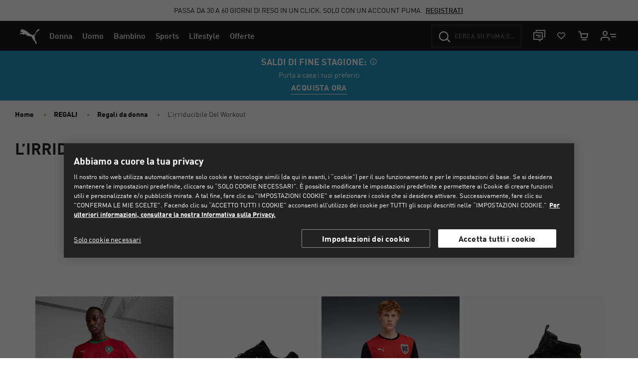

--- FILE ---
content_type: text/html;charset=UTF-8
request_url: https://eu.puma.com/on/demandware.store/Sites-EU-Site/it_IT/CQRecomm-Start
body_size: 1106
content:
<div class="recommendations-content"
     id="recommendations-content-lwxqe7ji9"
     data-track-widget-type="recommendations"
     data-track-widget-title="Ti potrebbe piacere anche:"
     data-track-widget-position="page bottom"
     data-component="pdp/ProductRecommendationAsyncCarousel"
     data-component-options="{&quot;url&quot;:&quot;/on/demandware.store/Sites-EU-Site/it_IT/Product-SlotComponentCarousel?recomm=true&amp;pids=777696,398846,783200,392316,392628,777706,393928,392626,397825,402645,777161,379601&amp;ct=default&amp;hc=&amp;jscl=&quot;}"
     data-callout-msg=""
     ></div>



    <!-- CQuotient Activity Tracking (viewReco-cquotient.js) -->
<script type="text/javascript">//<!--
/* <![CDATA[ */
(function(){
try {
	if(window.CQuotient) {
		var cq_params = {};
		cq_params.cookieId = window.CQuotient.getCQCookieId();
		cq_params.userId = window.CQuotient.getCQUserId();
		cq_params.emailId = CQuotient.getCQHashedEmail();
		cq_params.loginId = CQuotient.getCQHashedLogin();
		cq_params.accumulate = true;
		cq_params.products = [{
			id: '777696',
			sku: '',
			type: '',
			alt_id: ''
		}];
		cq_params.recommenderName = 'products-in-all-categories-no-search-result';
		cq_params.realm = "BGBN";
		cq_params.siteId = "EU";
		cq_params.instanceType = "prd";
		cq_params.locale = window.CQuotient.locale;
		cq_params.slotId = 'plp-no-results-slot';
		cq_params.slotConfigId = 'You may also like';
		cq_params.slotConfigTemplate = 'slots\/recommendation\/product-carousel-component.isml';
		if(window.CQuotient.sendActivity)
			window.CQuotient.sendActivity( CQuotient.clientId, 'viewReco', cq_params );
		else
			window.CQuotient.activities.push( {activityType: 'viewReco', parameters: cq_params} );
	}
} catch(err) {}
})();
/* ]]> */
// -->
</script>
<script type="text/javascript">//<!--
/* <![CDATA[ (viewProduct-active_data.js) */
dw.ac._capture({id: "777696", type: "recommendation"});
/* ]]> */
// -->
</script>

    <!-- CQuotient Activity Tracking (viewReco-cquotient.js) -->
<script type="text/javascript">//<!--
/* <![CDATA[ */
(function(){
try {
	if(window.CQuotient) {
		var cq_params = {};
		cq_params.cookieId = window.CQuotient.getCQCookieId();
		cq_params.userId = window.CQuotient.getCQUserId();
		cq_params.emailId = CQuotient.getCQHashedEmail();
		cq_params.loginId = CQuotient.getCQHashedLogin();
		cq_params.accumulate = true;
		cq_params.products = [{
			id: '398846',
			sku: '',
			type: '',
			alt_id: ''
		}];
		cq_params.recommenderName = 'products-in-all-categories-no-search-result';
		cq_params.realm = "BGBN";
		cq_params.siteId = "EU";
		cq_params.instanceType = "prd";
		cq_params.locale = window.CQuotient.locale;
		cq_params.slotId = 'plp-no-results-slot';
		cq_params.slotConfigId = 'You may also like';
		cq_params.slotConfigTemplate = 'slots\/recommendation\/product-carousel-component.isml';
		if(window.CQuotient.sendActivity)
			window.CQuotient.sendActivity( CQuotient.clientId, 'viewReco', cq_params );
		else
			window.CQuotient.activities.push( {activityType: 'viewReco', parameters: cq_params} );
	}
} catch(err) {}
})();
/* ]]> */
// -->
</script>
<script type="text/javascript">//<!--
/* <![CDATA[ (viewProduct-active_data.js) */
dw.ac._capture({id: "398846", type: "recommendation"});
/* ]]> */
// -->
</script>

    <!-- CQuotient Activity Tracking (viewReco-cquotient.js) -->
<script type="text/javascript">//<!--
/* <![CDATA[ */
(function(){
try {
	if(window.CQuotient) {
		var cq_params = {};
		cq_params.cookieId = window.CQuotient.getCQCookieId();
		cq_params.userId = window.CQuotient.getCQUserId();
		cq_params.emailId = CQuotient.getCQHashedEmail();
		cq_params.loginId = CQuotient.getCQHashedLogin();
		cq_params.accumulate = true;
		cq_params.products = [{
			id: '783200',
			sku: '',
			type: '',
			alt_id: ''
		}];
		cq_params.recommenderName = 'products-in-all-categories-no-search-result';
		cq_params.realm = "BGBN";
		cq_params.siteId = "EU";
		cq_params.instanceType = "prd";
		cq_params.locale = window.CQuotient.locale;
		cq_params.slotId = 'plp-no-results-slot';
		cq_params.slotConfigId = 'You may also like';
		cq_params.slotConfigTemplate = 'slots\/recommendation\/product-carousel-component.isml';
		if(window.CQuotient.sendActivity)
			window.CQuotient.sendActivity( CQuotient.clientId, 'viewReco', cq_params );
		else
			window.CQuotient.activities.push( {activityType: 'viewReco', parameters: cq_params} );
	}
} catch(err) {}
})();
/* ]]> */
// -->
</script>
<script type="text/javascript">//<!--
/* <![CDATA[ (viewProduct-active_data.js) */
dw.ac._capture({id: "783200", type: "recommendation"});
/* ]]> */
// -->
</script>

    <!-- CQuotient Activity Tracking (viewReco-cquotient.js) -->
<script type="text/javascript">//<!--
/* <![CDATA[ */
(function(){
try {
	if(window.CQuotient) {
		var cq_params = {};
		cq_params.cookieId = window.CQuotient.getCQCookieId();
		cq_params.userId = window.CQuotient.getCQUserId();
		cq_params.emailId = CQuotient.getCQHashedEmail();
		cq_params.loginId = CQuotient.getCQHashedLogin();
		cq_params.accumulate = true;
		cq_params.products = [{
			id: '392316',
			sku: '',
			type: '',
			alt_id: ''
		}];
		cq_params.recommenderName = 'products-in-all-categories-no-search-result';
		cq_params.realm = "BGBN";
		cq_params.siteId = "EU";
		cq_params.instanceType = "prd";
		cq_params.locale = window.CQuotient.locale;
		cq_params.slotId = 'plp-no-results-slot';
		cq_params.slotConfigId = 'You may also like';
		cq_params.slotConfigTemplate = 'slots\/recommendation\/product-carousel-component.isml';
		if(window.CQuotient.sendActivity)
			window.CQuotient.sendActivity( CQuotient.clientId, 'viewReco', cq_params );
		else
			window.CQuotient.activities.push( {activityType: 'viewReco', parameters: cq_params} );
	}
} catch(err) {}
})();
/* ]]> */
// -->
</script>
<script type="text/javascript">//<!--
/* <![CDATA[ (viewProduct-active_data.js) */
dw.ac._capture({id: "392316", type: "recommendation"});
/* ]]> */
// -->
</script>

    <!-- CQuotient Activity Tracking (viewReco-cquotient.js) -->
<script type="text/javascript">//<!--
/* <![CDATA[ */
(function(){
try {
	if(window.CQuotient) {
		var cq_params = {};
		cq_params.cookieId = window.CQuotient.getCQCookieId();
		cq_params.userId = window.CQuotient.getCQUserId();
		cq_params.emailId = CQuotient.getCQHashedEmail();
		cq_params.loginId = CQuotient.getCQHashedLogin();
		cq_params.accumulate = true;
		cq_params.products = [{
			id: '392628',
			sku: '',
			type: '',
			alt_id: ''
		}];
		cq_params.recommenderName = 'products-in-all-categories-no-search-result';
		cq_params.realm = "BGBN";
		cq_params.siteId = "EU";
		cq_params.instanceType = "prd";
		cq_params.locale = window.CQuotient.locale;
		cq_params.slotId = 'plp-no-results-slot';
		cq_params.slotConfigId = 'You may also like';
		cq_params.slotConfigTemplate = 'slots\/recommendation\/product-carousel-component.isml';
		if(window.CQuotient.sendActivity)
			window.CQuotient.sendActivity( CQuotient.clientId, 'viewReco', cq_params );
		else
			window.CQuotient.activities.push( {activityType: 'viewReco', parameters: cq_params} );
	}
} catch(err) {}
})();
/* ]]> */
// -->
</script>
<script type="text/javascript">//<!--
/* <![CDATA[ (viewProduct-active_data.js) */
dw.ac._capture({id: "392628", type: "recommendation"});
/* ]]> */
// -->
</script>

    <!-- CQuotient Activity Tracking (viewReco-cquotient.js) -->
<script type="text/javascript">//<!--
/* <![CDATA[ */
(function(){
try {
	if(window.CQuotient) {
		var cq_params = {};
		cq_params.cookieId = window.CQuotient.getCQCookieId();
		cq_params.userId = window.CQuotient.getCQUserId();
		cq_params.emailId = CQuotient.getCQHashedEmail();
		cq_params.loginId = CQuotient.getCQHashedLogin();
		cq_params.accumulate = true;
		cq_params.products = [{
			id: '777706',
			sku: '',
			type: '',
			alt_id: ''
		}];
		cq_params.recommenderName = 'products-in-all-categories-no-search-result';
		cq_params.realm = "BGBN";
		cq_params.siteId = "EU";
		cq_params.instanceType = "prd";
		cq_params.locale = window.CQuotient.locale;
		cq_params.slotId = 'plp-no-results-slot';
		cq_params.slotConfigId = 'You may also like';
		cq_params.slotConfigTemplate = 'slots\/recommendation\/product-carousel-component.isml';
		if(window.CQuotient.sendActivity)
			window.CQuotient.sendActivity( CQuotient.clientId, 'viewReco', cq_params );
		else
			window.CQuotient.activities.push( {activityType: 'viewReco', parameters: cq_params} );
	}
} catch(err) {}
})();
/* ]]> */
// -->
</script>
<script type="text/javascript">//<!--
/* <![CDATA[ (viewProduct-active_data.js) */
dw.ac._capture({id: "777706", type: "recommendation"});
/* ]]> */
// -->
</script>

    <!-- CQuotient Activity Tracking (viewReco-cquotient.js) -->
<script type="text/javascript">//<!--
/* <![CDATA[ */
(function(){
try {
	if(window.CQuotient) {
		var cq_params = {};
		cq_params.cookieId = window.CQuotient.getCQCookieId();
		cq_params.userId = window.CQuotient.getCQUserId();
		cq_params.emailId = CQuotient.getCQHashedEmail();
		cq_params.loginId = CQuotient.getCQHashedLogin();
		cq_params.accumulate = true;
		cq_params.products = [{
			id: '393928',
			sku: '',
			type: '',
			alt_id: ''
		}];
		cq_params.recommenderName = 'products-in-all-categories-no-search-result';
		cq_params.realm = "BGBN";
		cq_params.siteId = "EU";
		cq_params.instanceType = "prd";
		cq_params.locale = window.CQuotient.locale;
		cq_params.slotId = 'plp-no-results-slot';
		cq_params.slotConfigId = 'You may also like';
		cq_params.slotConfigTemplate = 'slots\/recommendation\/product-carousel-component.isml';
		if(window.CQuotient.sendActivity)
			window.CQuotient.sendActivity( CQuotient.clientId, 'viewReco', cq_params );
		else
			window.CQuotient.activities.push( {activityType: 'viewReco', parameters: cq_params} );
	}
} catch(err) {}
})();
/* ]]> */
// -->
</script>
<script type="text/javascript">//<!--
/* <![CDATA[ (viewProduct-active_data.js) */
dw.ac._capture({id: "393928", type: "recommendation"});
/* ]]> */
// -->
</script>

    <!-- CQuotient Activity Tracking (viewReco-cquotient.js) -->
<script type="text/javascript">//<!--
/* <![CDATA[ */
(function(){
try {
	if(window.CQuotient) {
		var cq_params = {};
		cq_params.cookieId = window.CQuotient.getCQCookieId();
		cq_params.userId = window.CQuotient.getCQUserId();
		cq_params.emailId = CQuotient.getCQHashedEmail();
		cq_params.loginId = CQuotient.getCQHashedLogin();
		cq_params.accumulate = true;
		cq_params.products = [{
			id: '392626',
			sku: '',
			type: '',
			alt_id: ''
		}];
		cq_params.recommenderName = 'products-in-all-categories-no-search-result';
		cq_params.realm = "BGBN";
		cq_params.siteId = "EU";
		cq_params.instanceType = "prd";
		cq_params.locale = window.CQuotient.locale;
		cq_params.slotId = 'plp-no-results-slot';
		cq_params.slotConfigId = 'You may also like';
		cq_params.slotConfigTemplate = 'slots\/recommendation\/product-carousel-component.isml';
		if(window.CQuotient.sendActivity)
			window.CQuotient.sendActivity( CQuotient.clientId, 'viewReco', cq_params );
		else
			window.CQuotient.activities.push( {activityType: 'viewReco', parameters: cq_params} );
	}
} catch(err) {}
})();
/* ]]> */
// -->
</script>
<script type="text/javascript">//<!--
/* <![CDATA[ (viewProduct-active_data.js) */
dw.ac._capture({id: "392626", type: "recommendation"});
/* ]]> */
// -->
</script>

    <!-- CQuotient Activity Tracking (viewReco-cquotient.js) -->
<script type="text/javascript">//<!--
/* <![CDATA[ */
(function(){
try {
	if(window.CQuotient) {
		var cq_params = {};
		cq_params.cookieId = window.CQuotient.getCQCookieId();
		cq_params.userId = window.CQuotient.getCQUserId();
		cq_params.emailId = CQuotient.getCQHashedEmail();
		cq_params.loginId = CQuotient.getCQHashedLogin();
		cq_params.accumulate = true;
		cq_params.products = [{
			id: '397825',
			sku: '',
			type: '',
			alt_id: ''
		}];
		cq_params.recommenderName = 'products-in-all-categories-no-search-result';
		cq_params.realm = "BGBN";
		cq_params.siteId = "EU";
		cq_params.instanceType = "prd";
		cq_params.locale = window.CQuotient.locale;
		cq_params.slotId = 'plp-no-results-slot';
		cq_params.slotConfigId = 'You may also like';
		cq_params.slotConfigTemplate = 'slots\/recommendation\/product-carousel-component.isml';
		if(window.CQuotient.sendActivity)
			window.CQuotient.sendActivity( CQuotient.clientId, 'viewReco', cq_params );
		else
			window.CQuotient.activities.push( {activityType: 'viewReco', parameters: cq_params} );
	}
} catch(err) {}
})();
/* ]]> */
// -->
</script>
<script type="text/javascript">//<!--
/* <![CDATA[ (viewProduct-active_data.js) */
dw.ac._capture({id: "397825", type: "recommendation"});
/* ]]> */
// -->
</script>

    <!-- CQuotient Activity Tracking (viewReco-cquotient.js) -->
<script type="text/javascript">//<!--
/* <![CDATA[ */
(function(){
try {
	if(window.CQuotient) {
		var cq_params = {};
		cq_params.cookieId = window.CQuotient.getCQCookieId();
		cq_params.userId = window.CQuotient.getCQUserId();
		cq_params.emailId = CQuotient.getCQHashedEmail();
		cq_params.loginId = CQuotient.getCQHashedLogin();
		cq_params.accumulate = true;
		cq_params.products = [{
			id: '402645',
			sku: '',
			type: '',
			alt_id: ''
		}];
		cq_params.recommenderName = 'products-in-all-categories-no-search-result';
		cq_params.realm = "BGBN";
		cq_params.siteId = "EU";
		cq_params.instanceType = "prd";
		cq_params.locale = window.CQuotient.locale;
		cq_params.slotId = 'plp-no-results-slot';
		cq_params.slotConfigId = 'You may also like';
		cq_params.slotConfigTemplate = 'slots\/recommendation\/product-carousel-component.isml';
		if(window.CQuotient.sendActivity)
			window.CQuotient.sendActivity( CQuotient.clientId, 'viewReco', cq_params );
		else
			window.CQuotient.activities.push( {activityType: 'viewReco', parameters: cq_params} );
	}
} catch(err) {}
})();
/* ]]> */
// -->
</script>
<script type="text/javascript">//<!--
/* <![CDATA[ (viewProduct-active_data.js) */
dw.ac._capture({id: "402645", type: "recommendation"});
/* ]]> */
// -->
</script>

    <!-- CQuotient Activity Tracking (viewReco-cquotient.js) -->
<script type="text/javascript">//<!--
/* <![CDATA[ */
(function(){
try {
	if(window.CQuotient) {
		var cq_params = {};
		cq_params.cookieId = window.CQuotient.getCQCookieId();
		cq_params.userId = window.CQuotient.getCQUserId();
		cq_params.emailId = CQuotient.getCQHashedEmail();
		cq_params.loginId = CQuotient.getCQHashedLogin();
		cq_params.accumulate = true;
		cq_params.products = [{
			id: '777161',
			sku: '',
			type: '',
			alt_id: ''
		}];
		cq_params.recommenderName = 'products-in-all-categories-no-search-result';
		cq_params.realm = "BGBN";
		cq_params.siteId = "EU";
		cq_params.instanceType = "prd";
		cq_params.locale = window.CQuotient.locale;
		cq_params.slotId = 'plp-no-results-slot';
		cq_params.slotConfigId = 'You may also like';
		cq_params.slotConfigTemplate = 'slots\/recommendation\/product-carousel-component.isml';
		if(window.CQuotient.sendActivity)
			window.CQuotient.sendActivity( CQuotient.clientId, 'viewReco', cq_params );
		else
			window.CQuotient.activities.push( {activityType: 'viewReco', parameters: cq_params} );
	}
} catch(err) {}
})();
/* ]]> */
// -->
</script>
<script type="text/javascript">//<!--
/* <![CDATA[ (viewProduct-active_data.js) */
dw.ac._capture({id: "777161", type: "recommendation"});
/* ]]> */
// -->
</script>

    <!-- CQuotient Activity Tracking (viewReco-cquotient.js) -->
<script type="text/javascript">//<!--
/* <![CDATA[ */
(function(){
try {
	if(window.CQuotient) {
		var cq_params = {};
		cq_params.cookieId = window.CQuotient.getCQCookieId();
		cq_params.userId = window.CQuotient.getCQUserId();
		cq_params.emailId = CQuotient.getCQHashedEmail();
		cq_params.loginId = CQuotient.getCQHashedLogin();
		cq_params.accumulate = true;
		cq_params.products = [{
			id: '379601',
			sku: '',
			type: '',
			alt_id: ''
		}];
		cq_params.recommenderName = 'products-in-all-categories-no-search-result';
		cq_params.realm = "BGBN";
		cq_params.siteId = "EU";
		cq_params.instanceType = "prd";
		cq_params.locale = window.CQuotient.locale;
		cq_params.slotId = 'plp-no-results-slot';
		cq_params.slotConfigId = 'You may also like';
		cq_params.slotConfigTemplate = 'slots\/recommendation\/product-carousel-component.isml';
		if(window.CQuotient.sendActivity)
			window.CQuotient.sendActivity( CQuotient.clientId, 'viewReco', cq_params );
		else
			window.CQuotient.activities.push( {activityType: 'viewReco', parameters: cq_params} );
	}
} catch(err) {}
})();
/* ]]> */
// -->
</script>
<script type="text/javascript">//<!--
/* <![CDATA[ (viewProduct-active_data.js) */
dw.ac._capture({id: "379601", type: "recommendation"});
/* ]]> */
// -->
</script>


--- FILE ---
content_type: text/html;charset=UTF-8
request_url: https://eu.puma.com/on/demandware.store/Sites-EU-Site/it_IT/Product-SlotComponentCarousel?recomm=true&pids=777696%2C398846%2C783200%2C392316%2C392628%2C777706%2C393928%2C392626%2C397825%2C402645%2C777161%2C379601&ct=default&hc=&jscl=&ajax=true
body_size: 2352
content:
<div class="  ">


<div
class="products-carousel-glide"

data-component="pdp/ProductRecommendationCarousel"
data-carousel-tiles-reload-url="null"
data-type="ProductRecommender"
data-id="null"
data-title=""
data-component-options='{}'
data-component-slider-options='{
"controlArrowPrevTitle": "Precedente",
"controlArrowNextTitle": "Avanti",
"controlArrowIcon": "arrow"
}'

aria-label=""
aria-roledescription="carousel" role="region"
>






































































































<div class="glide-carousel-container" style="min-height: 118px;">
<div class="glide-carousel" data-js-glide-slider-carousel>
<div
data-js-glide-slider-control-prev-arrow
class="simple-carousel-arrows"
data-glide-el="controls"
></div>
<div class="glide-carousel-track" data-glide-el="track">
<div class="glide-carousel-slides" aria-live="polite">




<div class="products-carousel-glide-slide" data-js-glide-slider-slide
data-js-product-products-carousel-slide role="group" aria-roledescription="slide"
aria-label="1 di 12"
>

<a
data-pid="4067984336538"
class="product-recommendation-link"
href="/it/it/pd/maglia-gara-home-marocco-2025-da-uomo/777696.html?dwvar_777696_color=01"

data-js-product-recommendation
data-product-name="Maglia gara Home Marocco 2025 da uomo"
>


<div class="product-recommendation-image-section">


<picture class="product-recommendation-picture js-picture-lazy"
aria-label="Maglia gara Home Marocco 2025 da uomo, PUMA Red-Archive Green">


<source

media="(max-width:544px)"

data-srcset="https://images.puma.com/image/upload/f_auto,q_auto,b_rgb:fafafa,w_300,h_300/global/777696/01/mod01/fnd/EEA/fmt/png/Maglia-gara-Home-Marocco-2025-da-uomo 300w"

sizes="100vw"

/>


<source

media="(min-width:545px) and (max-width:1179px)"

data-srcset="https://images.puma.com/image/upload/f_auto,q_auto,b_rgb:fafafa,w_550,h_550/global/777696/01/mod01/fnd/EEA/fmt/png/Maglia-gara-Home-Marocco-2025-da-uomo 550w"

sizes="100vw"

/>


<source

media="(min-width:1180px) and (max-width:1399px)"

data-srcset="https://images.puma.com/image/upload/f_auto,q_auto,b_rgb:fafafa,w_400,h_400/global/777696/01/mod01/fnd/EEA/fmt/png/Maglia-gara-Home-Marocco-2025-da-uomo 400w"

sizes="100vw"

/>


<source

media="(min-width:1399px)"

data-srcset="https://images.puma.com/image/upload/f_auto,q_auto,b_rgb:fafafa,w_500,h_500/global/777696/01/mod01/fnd/EEA/fmt/png/Maglia-gara-Home-Marocco-2025-da-uomo 500w"

sizes="100vw"

/>

<img class="product-recommendation-image product-tile-image--default tile-image"
src="https://eu.puma.com/on/demandware.static/Sites-EU-Site/-/default/dwda8e1259/images/lazyload.png"
data-src="https://images.puma.com/image/upload/f_auto,q_auto,b_rgb:fafafa,w_550,h_550/global/777696/01/mod01/fnd/EEA/fmt/png/Maglia-gara-Home-Marocco-2025-da-uomo"
alt="Un modello posa su sfondo grigio, indossando una t-shirt rossa e verde fantasia."
title="Maglia gara Home Marocco 2025 da uomo, PUMA Red-Archive Green"
itemprop="image"
>
</picture>


</div>
<div class="product-recommendation-info">
<div class="product-recommendation-name product-tile__title" aria-hidden="true">Maglia gara Home Marocco 2025 da uomo</div>

<div class="product-recommendation-price product-tile__price">
    
        <div class="product-recommendation-price-standard product-tile__price--standard">95,00 &euro;</div>
    
</div>
</div>
</a>

</div>



<div class="products-carousel-glide-slide" data-js-glide-slider-slide
data-js-product-products-carousel-slide role="group" aria-roledescription="slide"
aria-label="2 di 12"
>

<a
data-pid="4067979315715"
class="product-recommendation-link"
href="/it/it/pd/sneakers-speedcat-og-unisex/398846.html?dwvar_398846_color=01"

data-js-product-recommendation
data-product-name="Sneakers Speedcat OG unisex"
>


<div class="product-recommendation-image-section">


<picture class="product-recommendation-picture js-picture-lazy"
aria-label="Sneakers Speedcat OG unisex, PUMA Black-PUMA White">


<source

media="(max-width:544px)"

data-srcset="https://images.puma.com/image/upload/f_auto,q_auto,b_rgb:fafafa,w_300,h_300/global/398846/01/sv01/fnd/EEA/fmt/png/Sneakers-Speedcat-OG-unisex 300w"

sizes="100vw"

/>


<source

media="(min-width:545px) and (max-width:1179px)"

data-srcset="https://images.puma.com/image/upload/f_auto,q_auto,b_rgb:fafafa,w_550,h_550/global/398846/01/sv01/fnd/EEA/fmt/png/Sneakers-Speedcat-OG-unisex 550w"

sizes="100vw"

/>


<source

media="(min-width:1180px) and (max-width:1399px)"

data-srcset="https://images.puma.com/image/upload/f_auto,q_auto,b_rgb:fafafa,w_400,h_400/global/398846/01/sv01/fnd/EEA/fmt/png/Sneakers-Speedcat-OG-unisex 400w"

sizes="100vw"

/>


<source

media="(min-width:1399px)"

data-srcset="https://images.puma.com/image/upload/f_auto,q_auto,b_rgb:fafafa,w_500,h_500/global/398846/01/sv01/fnd/EEA/fmt/png/Sneakers-Speedcat-OG-unisex 500w"

sizes="100vw"

/>

<img class="product-recommendation-image product-tile-image--default tile-image"
src="https://eu.puma.com/on/demandware.static/Sites-EU-Site/-/default/dwda8e1259/images/lazyload.png"
data-src="https://images.puma.com/image/upload/f_auto,q_auto,b_rgb:fafafa,w_550,h_550/global/398846/01/sv01/fnd/EEA/fmt/png/Sneakers-Speedcat-OG-unisex"
alt="Scarpe da ginnastica PUMA nere con striscia laterale bianca e logo dorato."
title="Sneakers Speedcat OG unisex, PUMA Black-PUMA White"
itemprop="image"
>
</picture>


</div>
<div class="product-recommendation-info">
<div class="product-recommendation-name product-tile__title" aria-hidden="true">Sneakers Speedcat OG unisex</div>

<div class="product-recommendation-price product-tile__price">
    
        <div class="product-recommendation-price-standard product-tile__price--standard">110,00 &euro;</div>
    
</div>
</div>
</a>

</div>



<div class="products-carousel-glide-slide" data-js-glide-slider-slide
data-js-product-products-carousel-slide role="group" aria-roledescription="slide"
aria-label="3 di 12"
>

<a
data-pid="4069162337511"
class="product-recommendation-link"
href="/it/it/pd/maglia-home-austria-2026-da-uomo/783200.html?dwvar_783200_color=01"

data-js-product-recommendation
data-product-name="Maglia Home Austria 2026 da uomo"
>


<div class="product-recommendation-image-section">


<picture class="product-recommendation-picture js-picture-lazy"
aria-label="Maglia Home Austria 2026 da uomo, PUMA Red-PUMA Black">


<source

media="(max-width:544px)"

data-srcset="https://images.puma.com/image/upload/f_auto,q_auto,b_rgb:fafafa,w_300,h_300/global/783200/01/mod01/fnd/EEA/fmt/png/Maglia-Home-Austria-2026-da-uomo 300w"

sizes="100vw"

/>


<source

media="(min-width:545px) and (max-width:1179px)"

data-srcset="https://images.puma.com/image/upload/f_auto,q_auto,b_rgb:fafafa,w_550,h_550/global/783200/01/mod01/fnd/EEA/fmt/png/Maglia-Home-Austria-2026-da-uomo 550w"

sizes="100vw"

/>


<source

media="(min-width:1180px) and (max-width:1399px)"

data-srcset="https://images.puma.com/image/upload/f_auto,q_auto,b_rgb:fafafa,w_400,h_400/global/783200/01/mod01/fnd/EEA/fmt/png/Maglia-Home-Austria-2026-da-uomo 400w"

sizes="100vw"

/>


<source

media="(min-width:1399px)"

data-srcset="https://images.puma.com/image/upload/f_auto,q_auto,b_rgb:fafafa,w_500,h_500/global/783200/01/mod01/fnd/EEA/fmt/png/Maglia-Home-Austria-2026-da-uomo 500w"

sizes="100vw"

/>

<img class="product-recommendation-image product-tile-image--default tile-image"
src="https://eu.puma.com/on/demandware.static/Sites-EU-Site/-/default/dwda8e1259/images/lazyload.png"
data-src="https://images.puma.com/image/upload/f_auto,q_auto,b_rgb:fafafa,w_550,h_550/global/783200/01/mod01/fnd/EEA/fmt/png/Maglia-Home-Austria-2026-da-uomo"
alt="Un modello posa su sfondo grigio indossando una maglia da calcio austriaca rossa e nera."
title="Maglia Home Austria 2026 da uomo, PUMA Red-PUMA Black"
itemprop="image"
>
</picture>


</div>
<div class="product-recommendation-info">
<div class="product-recommendation-name product-tile__title" aria-hidden="true">Maglia Home Austria 2026 da uomo</div>

<div class="product-recommendation-price product-tile__price">
    
        <div class="product-recommendation-price-standard product-tile__price--standard">100,00 &euro;</div>
    
</div>
</div>
</a>

</div>



<div class="products-carousel-glide-slide" data-js-glide-slider-slide
data-js-product-products-carousel-slide role="group" aria-roledescription="slide"
aria-label="4 di 12"
>

<a
data-pid="4099683252918"
class="product-recommendation-link"
href="/it/it/pd/sneakers-mayra-da-donna/392316.html?dwvar_392316_color=02"

data-js-product-recommendation
data-product-name="Sneakers Mayra da donna"
>


<div class="product-recommendation-image-section">


<picture class="product-recommendation-picture js-picture-lazy"
aria-label="Sneakers Mayra da donna, PUMA Black-PUMA Black-Strong Gray">


<source

media="(max-width:544px)"

data-srcset="https://images.puma.com/image/upload/f_auto,q_auto,b_rgb:fafafa,w_300,h_300/global/392316/02/sv01/fnd/EEA/fmt/png/Sneakers-Mayra-da-donna 300w"

sizes="100vw"

/>


<source

media="(min-width:545px) and (max-width:1179px)"

data-srcset="https://images.puma.com/image/upload/f_auto,q_auto,b_rgb:fafafa,w_550,h_550/global/392316/02/sv01/fnd/EEA/fmt/png/Sneakers-Mayra-da-donna 550w"

sizes="100vw"

/>


<source

media="(min-width:1180px) and (max-width:1399px)"

data-srcset="https://images.puma.com/image/upload/f_auto,q_auto,b_rgb:fafafa,w_400,h_400/global/392316/02/sv01/fnd/EEA/fmt/png/Sneakers-Mayra-da-donna 400w"

sizes="100vw"

/>


<source

media="(min-width:1399px)"

data-srcset="https://images.puma.com/image/upload/f_auto,q_auto,b_rgb:fafafa,w_500,h_500/global/392316/02/sv01/fnd/EEA/fmt/png/Sneakers-Mayra-da-donna 500w"

sizes="100vw"

/>

<img class="product-recommendation-image product-tile-image--default tile-image"
src="https://eu.puma.com/on/demandware.static/Sites-EU-Site/-/default/dwda8e1259/images/lazyload.png"
data-src="https://images.puma.com/image/upload/f_auto,q_auto,b_rgb:fafafa,w_550,h_550/global/392316/02/sv01/fnd/EEA/fmt/png/Sneakers-Mayra-da-donna"
alt="Sneaker alta nera PUMA da donna con suola spessa dentellata e lacci."
title="Sneakers Mayra da donna, PUMA Black-PUMA Black-Strong Gray"
itemprop="image"
>
</picture>


</div>
<div class="product-recommendation-info">
<div class="product-recommendation-name product-tile__title" aria-hidden="true">Sneakers Mayra da donna</div>

<div class="product-recommendation-price product-tile__price">
    
        <div class="product-recommendation-price-new product-tile__price--new">45,00 &euro;</div>
        <div class="product-recommendation-price-original product-tile__price--original">
            Prima era: 
            <span>90,00 &euro;</span>
            
            <span class="discount-percentage-value">-50%</span>
            
        </div>
    
</div>
</div>
</a>

</div>



<div class="products-carousel-glide-slide" data-js-glide-slider-slide
data-js-product-products-carousel-slide role="group" aria-roledescription="slide"
aria-label="5 di 12"
>

<a
data-pid="4099683296455"
class="product-recommendation-link"
href="/it/it/pd/stivali-tarrenz-sb-iii/392628.html?dwvar_392628_color=01"

data-js-product-recommendation
data-product-name="Stivali Tarrenz SB III"
>


<div class="product-recommendation-image-section">


<picture class="product-recommendation-picture js-picture-lazy"
aria-label="Stivali Tarrenz SB III, PUMA Black-PUMA Black-Shadow Gray-PUMA Silver">


<source

media="(max-width:544px)"

data-srcset="https://images.puma.com/image/upload/f_auto,q_auto,b_rgb:fafafa,w_300,h_300/global/392628/01/sv01/fnd/EEA/fmt/png/Stivali-Tarrenz-SB-III 300w"

sizes="100vw"

/>


<source

media="(min-width:545px) and (max-width:1179px)"

data-srcset="https://images.puma.com/image/upload/f_auto,q_auto,b_rgb:fafafa,w_550,h_550/global/392628/01/sv01/fnd/EEA/fmt/png/Stivali-Tarrenz-SB-III 550w"

sizes="100vw"

/>


<source

media="(min-width:1180px) and (max-width:1399px)"

data-srcset="https://images.puma.com/image/upload/f_auto,q_auto,b_rgb:fafafa,w_400,h_400/global/392628/01/sv01/fnd/EEA/fmt/png/Stivali-Tarrenz-SB-III 400w"

sizes="100vw"

/>


<source

media="(min-width:1399px)"

data-srcset="https://images.puma.com/image/upload/f_auto,q_auto,b_rgb:fafafa,w_500,h_500/global/392628/01/sv01/fnd/EEA/fmt/png/Stivali-Tarrenz-SB-III 500w"

sizes="100vw"

/>

<img class="product-recommendation-image product-tile-image--default tile-image"
src="https://eu.puma.com/on/demandware.static/Sites-EU-Site/-/default/dwda8e1259/images/lazyload.png"
data-src="https://images.puma.com/image/upload/f_auto,q_auto,b_rgb:fafafa,w_550,h_550/global/392628/01/sv01/fnd/EEA/fmt/png/Stivali-Tarrenz-SB-III"
alt="Sneaker alta nera PUMA con lacci e suola testurizzata."
title="Stivali Tarrenz SB III, PUMA Black-PUMA Black-Shadow Gray-PUMA Silver"
itemprop="image"
>
</picture>


</div>
<div class="product-recommendation-info">
<div class="product-recommendation-name product-tile__title" aria-hidden="true">Stivali Tarrenz SB III</div>

<div class="product-recommendation-price product-tile__price">
    
        <div class="product-recommendation-price-new product-tile__price--new">47,00 &euro;</div>
        <div class="product-recommendation-price-original product-tile__price--original">
            Prima era: 
            <span>90,00 &euro;</span>
            
            <span class="discount-percentage-value">-48%</span>
            
        </div>
    
</div>
</div>
</a>

</div>



<div class="products-carousel-glide-slide" data-js-glide-slider-slide
data-js-product-products-carousel-slide role="group" aria-roledescription="slide"
aria-label="6 di 12"
>

<a
data-pid="4067984277671"
class="product-recommendation-link"
href="/it/it/pd/maglia-gara-away-marocco-2025-da-uomo/777706.html?dwvar_777706_color=02"

data-js-product-recommendation
data-product-name="Maglia gara Away Marocco 2025 da uomo"
>


<div class="product-recommendation-image-section">


<picture class="product-recommendation-picture js-picture-lazy"
aria-label="Maglia gara Away Marocco 2025 da uomo, PUMA White-Fast Green-PUMA Red">


<source

media="(max-width:544px)"

data-srcset="https://images.puma.com/image/upload/f_auto,q_auto,b_rgb:fafafa,w_300,h_300/global/777706/02/mod01/fnd/EEA/fmt/png/Maglia-gara-Away-Marocco-2025-da-uomo 300w"

sizes="100vw"

/>


<source

media="(min-width:545px) and (max-width:1179px)"

data-srcset="https://images.puma.com/image/upload/f_auto,q_auto,b_rgb:fafafa,w_550,h_550/global/777706/02/mod01/fnd/EEA/fmt/png/Maglia-gara-Away-Marocco-2025-da-uomo 550w"

sizes="100vw"

/>


<source

media="(min-width:1180px) and (max-width:1399px)"

data-srcset="https://images.puma.com/image/upload/f_auto,q_auto,b_rgb:fafafa,w_400,h_400/global/777706/02/mod01/fnd/EEA/fmt/png/Maglia-gara-Away-Marocco-2025-da-uomo 400w"

sizes="100vw"

/>


<source

media="(min-width:1399px)"

data-srcset="https://images.puma.com/image/upload/f_auto,q_auto,b_rgb:fafafa,w_500,h_500/global/777706/02/mod01/fnd/EEA/fmt/png/Maglia-gara-Away-Marocco-2025-da-uomo 500w"

sizes="100vw"

/>

<img class="product-recommendation-image product-tile-image--default tile-image"
src="https://eu.puma.com/on/demandware.static/Sites-EU-Site/-/default/dwda8e1259/images/lazyload.png"
data-src="https://images.puma.com/image/upload/f_auto,q_auto,b_rgb:fafafa,w_550,h_550/global/777706/02/mod01/fnd/EEA/fmt/png/Maglia-gara-Away-Marocco-2025-da-uomo"
alt="Un modello posa su sfondo grigio indossando una maglia da calcio bianca e verde del Marocco."
title="Maglia gara Away Marocco 2025 da uomo, PUMA White-Fast Green-PUMA Red"
itemprop="image"
>
</picture>


</div>
<div class="product-recommendation-info">
<div class="product-recommendation-name product-tile__title" aria-hidden="true">Maglia gara Away Marocco 2025 da uomo</div>

<div class="product-recommendation-price product-tile__price">
    
        <div class="product-recommendation-price-standard product-tile__price--standard">95,00 &euro;</div>
    
</div>
</div>
</a>

</div>



<div class="products-carousel-glide-slide" data-js-glide-slider-slide
data-js-product-products-carousel-slide role="group" aria-roledescription="slide"
aria-label="7 di 12"
>

<a
data-pid="4099683081105"
class="product-recommendation-link"
href="/it/it/pd/stivali-desierto-v3-puretex/393928.html?dwvar_393928_color=01"

data-js-product-recommendation
data-product-name="Stivali Desierto v3 Puretex"
>


<div class="product-recommendation-image-section">


<picture class="product-recommendation-picture js-picture-lazy"
aria-label="Stivali Desierto v3 Puretex, PUMA Black-PUMA Black">


<source

media="(max-width:544px)"

data-srcset="https://images.puma.com/image/upload/f_auto,q_auto,b_rgb:fafafa,w_300,h_300/global/393928/01/sv01/fnd/EEA/fmt/png/Stivali-Desierto-v3-Puretex 300w"

sizes="100vw"

/>


<source

media="(min-width:545px) and (max-width:1179px)"

data-srcset="https://images.puma.com/image/upload/f_auto,q_auto,b_rgb:fafafa,w_550,h_550/global/393928/01/sv01/fnd/EEA/fmt/png/Stivali-Desierto-v3-Puretex 550w"

sizes="100vw"

/>


<source

media="(min-width:1180px) and (max-width:1399px)"

data-srcset="https://images.puma.com/image/upload/f_auto,q_auto,b_rgb:fafafa,w_400,h_400/global/393928/01/sv01/fnd/EEA/fmt/png/Stivali-Desierto-v3-Puretex 400w"

sizes="100vw"

/>


<source

media="(min-width:1399px)"

data-srcset="https://images.puma.com/image/upload/f_auto,q_auto,b_rgb:fafafa,w_500,h_500/global/393928/01/sv01/fnd/EEA/fmt/png/Stivali-Desierto-v3-Puretex 500w"

sizes="100vw"

/>

<img class="product-recommendation-image product-tile-image--default tile-image"
src="https://eu.puma.com/on/demandware.static/Sites-EU-Site/-/default/dwda8e1259/images/lazyload.png"
data-src="https://images.puma.com/image/upload/f_auto,q_auto,b_rgb:fafafa,w_550,h_550/global/393928/01/sv01/fnd/EEA/fmt/png/Stivali-Desierto-v3-Puretex"
alt="Stivale PUMA nero per adulti, con chiusura a lacci e suola testurizzata."
title="Stivali Desierto v3 Puretex, PUMA Black-PUMA Black"
itemprop="image"
>
</picture>


</div>
<div class="product-recommendation-info">
<div class="product-recommendation-name product-tile__title" aria-hidden="true">Stivali Desierto v3 Puretex</div>

<div class="product-recommendation-price product-tile__price">
    
        <div class="product-recommendation-price-new product-tile__price--new">60,00 &euro;</div>
        <div class="product-recommendation-price-original product-tile__price--original">
            Prima era: 
            <span>120,00 &euro;</span>
            
            <span class="discount-percentage-value">-50%</span>
            
        </div>
    
</div>
</div>
</a>

</div>



<div class="products-carousel-glide-slide" data-js-glide-slider-slide
data-js-product-products-carousel-slide role="group" aria-roledescription="slide"
aria-label="8 di 12"
>

<a
data-pid="4069156753723"
class="product-recommendation-link"
href="/it/it/pd/stivali-desierto-v3/392626.html?dwvar_392626_color=05"

data-js-product-recommendation
data-product-name="Stivali Desierto v3"
>


<div class="product-recommendation-image-section">


<picture class="product-recommendation-picture js-picture-lazy"
aria-label="Stivali Desierto v3, New Navy-New Navy-PUMA Black">


<source

media="(max-width:544px)"

data-srcset="https://images.puma.com/image/upload/f_auto,q_auto,b_rgb:fafafa,w_300,h_300/global/392626/05/sv01/fnd/EEA/fmt/png/Stivali-Desierto-v3 300w"

sizes="100vw"

/>


<source

media="(min-width:545px) and (max-width:1179px)"

data-srcset="https://images.puma.com/image/upload/f_auto,q_auto,b_rgb:fafafa,w_550,h_550/global/392626/05/sv01/fnd/EEA/fmt/png/Stivali-Desierto-v3 550w"

sizes="100vw"

/>


<source

media="(min-width:1180px) and (max-width:1399px)"

data-srcset="https://images.puma.com/image/upload/f_auto,q_auto,b_rgb:fafafa,w_400,h_400/global/392626/05/sv01/fnd/EEA/fmt/png/Stivali-Desierto-v3 400w"

sizes="100vw"

/>


<source

media="(min-width:1399px)"

data-srcset="https://images.puma.com/image/upload/f_auto,q_auto,b_rgb:fafafa,w_500,h_500/global/392626/05/sv01/fnd/EEA/fmt/png/Stivali-Desierto-v3 500w"

sizes="100vw"

/>

<img class="product-recommendation-image product-tile-image--default tile-image"
src="https://eu.puma.com/on/demandware.static/Sites-EU-Site/-/default/dwda8e1259/images/lazyload.png"
data-src="https://images.puma.com/image/upload/f_auto,q_auto,b_rgb:fafafa,w_550,h_550/global/392626/05/sv01/fnd/EEA/fmt/png/Stivali-Desierto-v3"
alt="Stivale blu navy PUMA da uomo con lacci e suola robusta."
title="Stivali Desierto v3, New Navy-New Navy-PUMA Black"
itemprop="image"
>
</picture>


</div>
<div class="product-recommendation-info">
<div class="product-recommendation-name product-tile__title" aria-hidden="true">Stivali Desierto v3</div>

<div class="product-recommendation-price product-tile__price">
    
        <div class="product-recommendation-price-new product-tile__price--new">70,00 &euro;</div>
        <div class="product-recommendation-price-original product-tile__price--original">
            Prima era: 
            <span>100,00 &euro;</span>
            
            <span class="discount-percentage-value">-30%</span>
            
        </div>
    
</div>
</div>
</a>

</div>



<div class="products-carousel-glide-slide" data-js-glide-slider-slide
data-js-product-products-carousel-slide role="group" aria-roledescription="slide"
aria-label="9 di 12"
>

<a
data-pid="4067979783613"
class="product-recommendation-link"
href="/it/it/pd/sneakers-milenio-tech-in-pelle-unisex/397825.html?dwvar_397825_color=01"

data-js-product-recommendation
data-product-name="Sneakers Milenio Tech in pelle unisex"
>


<div class="product-recommendation-image-section">


<picture class="product-recommendation-picture js-picture-lazy"
aria-label="Sneakers Milenio Tech in pelle unisex, PUMA White-PUMA White-Feather Gray">


<source

media="(max-width:544px)"

data-srcset="https://images.puma.com/image/upload/f_auto,q_auto,b_rgb:fafafa,w_300,h_300/global/397825/01/sv01/fnd/EEA/fmt/png/Sneakers-Milenio-Tech-in-pelle-unisex 300w"

sizes="100vw"

/>


<source

media="(min-width:545px) and (max-width:1179px)"

data-srcset="https://images.puma.com/image/upload/f_auto,q_auto,b_rgb:fafafa,w_550,h_550/global/397825/01/sv01/fnd/EEA/fmt/png/Sneakers-Milenio-Tech-in-pelle-unisex 550w"

sizes="100vw"

/>


<source

media="(min-width:1180px) and (max-width:1399px)"

data-srcset="https://images.puma.com/image/upload/f_auto,q_auto,b_rgb:fafafa,w_400,h_400/global/397825/01/sv01/fnd/EEA/fmt/png/Sneakers-Milenio-Tech-in-pelle-unisex 400w"

sizes="100vw"

/>


<source

media="(min-width:1399px)"

data-srcset="https://images.puma.com/image/upload/f_auto,q_auto,b_rgb:fafafa,w_500,h_500/global/397825/01/sv01/fnd/EEA/fmt/png/Sneakers-Milenio-Tech-in-pelle-unisex 500w"

sizes="100vw"

/>

<img class="product-recommendation-image product-tile-image--default tile-image"
src="https://eu.puma.com/on/demandware.static/Sites-EU-Site/-/default/dwda8e1259/images/lazyload.png"
data-src="https://images.puma.com/image/upload/f_auto,q_auto,b_rgb:fafafa,w_550,h_550/global/397825/01/sv01/fnd/EEA/fmt/png/Sneakers-Milenio-Tech-in-pelle-unisex"
alt="Sneaker PUMA bianca con suola testurizzata e design a strati, per adulti."
title="Sneakers Milenio Tech in pelle unisex, PUMA White-PUMA White-Feather Gray"
itemprop="image"
>
</picture>


</div>
<div class="product-recommendation-info">
<div class="product-recommendation-name product-tile__title" aria-hidden="true">Sneakers Milenio Tech in pelle unisex</div>

<div class="product-recommendation-price product-tile__price">
    
        <div class="product-recommendation-price-new product-tile__price--new">45,00 &euro;</div>
        <div class="product-recommendation-price-original product-tile__price--original">
            Prima era: 
            <span>75,00 &euro;</span>
            
            <span class="discount-percentage-value">-40%</span>
            
        </div>
    
</div>
</div>
</a>

</div>



<div class="products-carousel-glide-slide" data-js-glide-slider-slide
data-js-product-products-carousel-slide role="group" aria-roledescription="slide"
aria-label="10 di 12"
>

<a
data-pid="4069156774704"
class="product-recommendation-link"
href="/it/it/pd/sneakers-karmen-ii-animal-flair-da-donna/402645.html?dwvar_402645_color=01"

data-js-product-recommendation
data-product-name="Sneakers Karmen II Animal Flair da donna"
>


<div class="product-recommendation-image-section">


<picture class="product-recommendation-picture js-picture-lazy"
aria-label="Sneakers Karmen II Animal Flair da donna, Alpine Snow-Toasted Almond">


<source

media="(max-width:544px)"

data-srcset="https://images.puma.com/image/upload/f_auto,q_auto,b_rgb:fafafa,w_300,h_300/global/402645/01/sv01/fnd/EEA/fmt/png/Sneakers-Karmen-II-Animal-Flair-da-donna 300w"

sizes="100vw"

/>


<source

media="(min-width:545px) and (max-width:1179px)"

data-srcset="https://images.puma.com/image/upload/f_auto,q_auto,b_rgb:fafafa,w_550,h_550/global/402645/01/sv01/fnd/EEA/fmt/png/Sneakers-Karmen-II-Animal-Flair-da-donna 550w"

sizes="100vw"

/>


<source

media="(min-width:1180px) and (max-width:1399px)"

data-srcset="https://images.puma.com/image/upload/f_auto,q_auto,b_rgb:fafafa,w_400,h_400/global/402645/01/sv01/fnd/EEA/fmt/png/Sneakers-Karmen-II-Animal-Flair-da-donna 400w"

sizes="100vw"

/>


<source

media="(min-width:1399px)"

data-srcset="https://images.puma.com/image/upload/f_auto,q_auto,b_rgb:fafafa,w_500,h_500/global/402645/01/sv01/fnd/EEA/fmt/png/Sneakers-Karmen-II-Animal-Flair-da-donna 500w"

sizes="100vw"

/>

<img class="product-recommendation-image product-tile-image--default tile-image"
src="https://eu.puma.com/on/demandware.static/Sites-EU-Site/-/default/dwda8e1259/images/lazyload.png"
data-src="https://images.puma.com/image/upload/f_auto,q_auto,b_rgb:fafafa,w_550,h_550/global/402645/01/sv01/fnd/EEA/fmt/png/Sneakers-Karmen-II-Animal-Flair-da-donna"
alt="Sneaker PUMA beige da donna con striscia leopardata e suola chunky."
title="Sneakers Karmen II Animal Flair da donna, Alpine Snow-Toasted Almond"
itemprop="image"
>
</picture>


</div>
<div class="product-recommendation-info">
<div class="product-recommendation-name product-tile__title" aria-hidden="true">Sneakers Karmen II Animal Flair da donna</div>

<div class="product-recommendation-price product-tile__price">
    
        <div class="product-recommendation-price-new product-tile__price--new">45,00 &euro;</div>
        <div class="product-recommendation-price-original product-tile__price--original">
            Prima era: 
            <span>75,00 &euro;</span>
            
            <span class="discount-percentage-value">-40%</span>
            
        </div>
    
</div>
</div>
</a>

</div>



<div class="products-carousel-glide-slide" data-js-glide-slider-slide
data-js-product-products-carousel-slide role="group" aria-roledescription="slide"
aria-label="11 di 12"
>

<a
data-pid="4067984295439"
class="product-recommendation-link"
href="/it/it/pd/maglia-gara-home-senegal-2025-da-uomo/777161.html?dwvar_777161_color=01"

data-js-product-recommendation
data-product-name="Maglia gara Home Senegal 2025 da uomo"
>


<div class="product-recommendation-image-section">


<picture class="product-recommendation-picture js-picture-lazy"
aria-label="Maglia gara Home Senegal 2025 da uomo, PUMA White-Sport Green">


<source

media="(max-width:544px)"

data-srcset="https://images.puma.com/image/upload/f_auto,q_auto,b_rgb:fafafa,w_300,h_300/global/777161/01/mod01/fnd/EEA/fmt/png/Maglia-gara-Home-Senegal-2025-da-uomo 300w"

sizes="100vw"

/>


<source

media="(min-width:545px) and (max-width:1179px)"

data-srcset="https://images.puma.com/image/upload/f_auto,q_auto,b_rgb:fafafa,w_550,h_550/global/777161/01/mod01/fnd/EEA/fmt/png/Maglia-gara-Home-Senegal-2025-da-uomo 550w"

sizes="100vw"

/>


<source

media="(min-width:1180px) and (max-width:1399px)"

data-srcset="https://images.puma.com/image/upload/f_auto,q_auto,b_rgb:fafafa,w_400,h_400/global/777161/01/mod01/fnd/EEA/fmt/png/Maglia-gara-Home-Senegal-2025-da-uomo 400w"

sizes="100vw"

/>


<source

media="(min-width:1399px)"

data-srcset="https://images.puma.com/image/upload/f_auto,q_auto,b_rgb:fafafa,w_500,h_500/global/777161/01/mod01/fnd/EEA/fmt/png/Maglia-gara-Home-Senegal-2025-da-uomo 500w"

sizes="100vw"

/>

<img class="product-recommendation-image product-tile-image--default tile-image"
src="https://eu.puma.com/on/demandware.static/Sites-EU-Site/-/default/dwda8e1259/images/lazyload.png"
data-src="https://images.puma.com/image/upload/f_auto,q_auto,b_rgb:fafafa,w_550,h_550/global/777161/01/mod01/fnd/EEA/fmt/png/Maglia-gara-Home-Senegal-2025-da-uomo"
alt="Un modello posa su sfondo grigio, indossa una t-shirt bianca, pantaloni neri, mano sul fianco."
title="Maglia gara Home Senegal 2025 da uomo, PUMA White-Sport Green"
itemprop="image"
>
</picture>


</div>
<div class="product-recommendation-info">
<div class="product-recommendation-name product-tile__title" aria-hidden="true">Maglia gara Home Senegal 2025 da uomo</div>

<div class="product-recommendation-price product-tile__price">
    
        <div class="product-recommendation-price-standard product-tile__price--standard">95,00 &euro;</div>
    
</div>
</div>
</a>

</div>



<div class="products-carousel-glide-slide" data-js-glide-slider-slide
data-js-product-products-carousel-slide role="group" aria-roledescription="slide"
aria-label="12 di 12"
>

<a
data-pid="4067984974808"
class="product-recommendation-link"
href="/it/it/pd/sneakers-voltaic-evo/379601.html?dwvar_379601_color=01"

data-js-product-recommendation
data-product-name="Sneakers Voltaic Evo"
>


<div class="product-recommendation-image-section">


<picture class="product-recommendation-picture js-picture-lazy"
aria-label="Sneakers Voltaic Evo, PUMA Black-Stormy Slate-For All Time Red">


<source

media="(max-width:544px)"

data-srcset="https://images.puma.com/image/upload/f_auto,q_auto,b_rgb:fafafa,w_300,h_300/global/379601/01/sv01/fnd/EEA/fmt/png/Sneakers-Voltaic-Evo 300w"

sizes="100vw"

/>


<source

media="(min-width:545px) and (max-width:1179px)"

data-srcset="https://images.puma.com/image/upload/f_auto,q_auto,b_rgb:fafafa,w_550,h_550/global/379601/01/sv01/fnd/EEA/fmt/png/Sneakers-Voltaic-Evo 550w"

sizes="100vw"

/>


<source

media="(min-width:1180px) and (max-width:1399px)"

data-srcset="https://images.puma.com/image/upload/f_auto,q_auto,b_rgb:fafafa,w_400,h_400/global/379601/01/sv01/fnd/EEA/fmt/png/Sneakers-Voltaic-Evo 400w"

sizes="100vw"

/>


<source

media="(min-width:1399px)"

data-srcset="https://images.puma.com/image/upload/f_auto,q_auto,b_rgb:fafafa,w_500,h_500/global/379601/01/sv01/fnd/EEA/fmt/png/Sneakers-Voltaic-Evo 500w"

sizes="100vw"

/>

<img class="product-recommendation-image product-tile-image--default tile-image"
src="https://eu.puma.com/on/demandware.static/Sites-EU-Site/-/default/dwda8e1259/images/lazyload.png"
data-src="https://images.puma.com/image/upload/f_auto,q_auto,b_rgb:fafafa,w_550,h_550/global/379601/01/sv01/fnd/EEA/fmt/png/Sneakers-Voltaic-Evo"
alt="Scarpa da ginnastica PUMA nera da uomo con tomaia in mesh e suola ammortizzata."
title="Sneakers Voltaic Evo, PUMA Black-Stormy Slate-For All Time Red"
itemprop="image"
>
</picture>


</div>
<div class="product-recommendation-info">
<div class="product-recommendation-name product-tile__title" aria-hidden="true">Sneakers Voltaic Evo</div>

<div class="product-recommendation-price product-tile__price">
    
        <div class="product-recommendation-price-new product-tile__price--new">64,00 &euro;</div>
        <div class="product-recommendation-price-original product-tile__price--original">
            Prima era: 
            <span>80,00 &euro;</span>
            
            <span class="discount-percentage-value">-20%</span>
            
        </div>
    
</div>
</div>
</a>

</div>


</div>
</div>
<div
data-js-glide-slider-control-next-arrow
class="simple-carousel-arrows"
data-glide-el="controls"
></div>
<div
data-js-glide-slider-control-bullets
class="simple-carousel-bullets accessible-tabs"
data-glide-el="controls[nav]"
role="tablist"
aria-label="Immagini"
data-slide-number-text="Immagine {0}"
></div>
</div>
</div>



</div>
</div>




--- FILE ---
content_type: text/javascript
request_url: https://eu.puma.com/on/demandware.static/Sites-EU-Site/-/it_IT/v1768930120790/js/pdp.bundle.js
body_size: 34174
content:
(window.webpackJsonp=window.webpackJsonp||[]).push([[55],{"./cartridges/app_puma_core/cartridge/client/default/js/es6-components/_helpers/Modal/icons/close.svg":function(e,t){e.exports='<svg xmlns="http://www.w3.org/2000/svg" viewBox="0 0 24 24"><title>close</title><g id="close"><path fill="#181818" fill-rule="nonzero" d="M12 10.656l5.377-5.378a.95.95 0 0 1 1.345 1.345L13.344 12l5.378 5.377a.95.95 0 1 1-1.345 1.345L12 13.344l-5.377 5.378a.95.95 0 1 1-1.345-1.345L10.656 12 5.278 6.623a.95.95 0 0 1 1.345-1.345L12 10.656z"></path></svg>'},"./cartridges/app_puma_core/cartridge/client/default/js/es6-components/_helpers/siteDirection.js":function(e,t,n){"use strict";function o(){return"rtl"===document.querySelector("html").getAttribute("dir")?"rtl":"ltr"}n.d(t,"a",(function(){return o}))},"./cartridges/app_puma_core/cartridge/client/default/js/es6-components/components/pdp/FreeShippingNotice.js":function(e,t,n){"use strict";n.r(t),n.d(t,"default",(function(){return f}));var o=n("./cartridges/app_puma_core/cartridge/client/default/js/es6-components/_core/Component.js"),r=n("./cartridges/app_puma_core/cartridge/client/default/js/es6-components/_utils/event.js");function i(e){return(i="function"==typeof Symbol&&"symbol"==typeof Symbol.iterator?function(e){return typeof e}:function(e){return e&&"function"==typeof Symbol&&e.constructor===Symbol&&e!==Symbol.prototype?"symbol":typeof e})(e)}function a(e,t){if(!(e instanceof t))throw new TypeError("Cannot call a class as a function")}function s(e,t){for(var n=0;n<t.length;n++){var o=t[n];o.enumerable=o.enumerable||!1,o.configurable=!0,"value"in o&&(o.writable=!0),Object.defineProperty(e,(void 0,r=function(e,t){if("object"!==i(e)||null===e)return e;var n=e[Symbol.toPrimitive];if(void 0!==n){var o=n.call(e,t);if("object"!==i(o))return o;throw new TypeError("@@toPrimitive must return a primitive value.")}return String(e)}(o.key,"string"),"symbol"===i(r)?r:String(r)),o)}var r}function l(e,t){return(l=Object.setPrototypeOf?Object.setPrototypeOf.bind():function(e,t){return e.__proto__=t,e})(e,t)}function c(e){var t=function(){if("undefined"==typeof Reflect||!Reflect.construct)return!1;if(Reflect.construct.sham)return!1;if("function"==typeof Proxy)return!0;try{return Boolean.prototype.valueOf.call(Reflect.construct(Boolean,[],(function(){}))),!0}catch(e){return!1}}();return function(){var n,o=d(e);if(t){var r=d(this).constructor;n=Reflect.construct(o,arguments,r)}else n=o.apply(this,arguments);return u(this,n)}}function u(e,t){if(t&&("object"===i(t)||"function"==typeof t))return t;if(void 0!==t)throw new TypeError("Derived constructors may only return object or undefined");return function(e){if(void 0===e)throw new ReferenceError("this hasn't been initialised - super() hasn't been called");return e}(e)}function d(e){return(d=Object.setPrototypeOf?Object.getPrototypeOf.bind():function(e){return e.__proto__||Object.getPrototypeOf(e)})(e)}var p=!1,f=function(e){!function(e,t){if("function"!=typeof t&&null!==t)throw new TypeError("Super expression must either be null or a function");e.prototype=Object.create(t&&t.prototype,{constructor:{value:e,writable:!0,configurable:!0}}),Object.defineProperty(e,"prototype",{writable:!1}),t&&l(e,t)}(i,e);var t,n,o=c(i);function i(){return a(this,i),o.apply(this,arguments)}return t=i,(n=[{key:"initCache",value:function(){var e=this.element,t=this.selectors;t.cta=e.querySelector("[data-js-free-shipping-notice-cta]"),t.tooltipContent=e.querySelector("[data-js-free-shipping-notice-tooltip-content]")}},{key:"initState",value:function(){this.state.isOpened=!1}},{key:"bindEvents",value:function(){var e=this.selectors;Object(r.on)("click",e.cta,this.toggle.bind(this)),p&&Object(r.off)("click.free-shipping-notice",document),Object(r.on)("click.free-shipping-notice",document,this.clickOutside.bind(this)),p=!0}},{key:"clickOutside",value:function(){var e=this.selectors;this.state.isOpened&&event.target!==e.cta&&!e.tooltipContent.contains(event.target)&&this.toggle()}},{key:"toggle",value:function(){var e=this.selectors,t=this.state;e.tooltipContent?(t.isOpened=!t.isOpened,e.tooltipContent.classList.toggle("is-opened",t.isOpened)):t.isOpened=!1}},{key:"destroy",value:function(){var e=this.selectors;Object(r.off)("click",e.cta),Object(r.off)("click.free-shipping-notice",document),p=!1}}])&&s(t.prototype,n),Object.defineProperty(t,"prototype",{writable:!1}),i}(o.a)},"./cartridges/app_puma_core/cartridge/client/default/js/es6-components/components/pdp/GiftCartBalance/templates/template.handlebars":function(e,t,n){var o=n("./node_modules/handlebars/runtime.js");e.exports=(o.default||o).template({compiler:[8,">= 4.3.0"],main:function(e,t,n,o,r){var i,a=null!=t?t:e.nullContext||{},s=e.hooks.helperMissing,l=e.escapeExpression,c=e.lookupProperty||function(e,t){if(Object.prototype.hasOwnProperty.call(e,t))return e[t]};return'<div class="check-balance-header" slot="header">'+l("function"==typeof(i=null!=(i=c(n,"label")||(null!=t?c(t,"label"):t))?i:s)?i.call(a,{name:"label",hash:{},data:r,loc:{start:{line:1,column:48},end:{line:1,column:57}}}):i)+'</div>\n<iframe class="check-balance-iframe" src="'+l("function"==typeof(i=null!=(i=c(n,"url")||(null!=t?c(t,"url"):t))?i:s)?i.call(a,{name:"url",hash:{},data:r,loc:{start:{line:2,column:42},end:{line:2,column:49}}}):i)+'" frameBorder="0"></iframe>\n'},useData:!0})},"./cartridges/app_puma_core/cartridge/client/default/js/es6-components/components/pdp/Product.js":function(e,t,n){"use strict";n.r(t),n.d(t,"default",(function(){return b}));var o=n("./cartridges/app_puma_core/cartridge/client/default/js/es6-components/_core/Component.js"),r=n("./cartridges/app_puma_core/cartridge/client/default/js/es6-components/_utils/ajax.js"),i=n("./cartridges/app_puma_core/cartridge/client/default/js/es6-components/_utils/event.js"),a=function(e,t,n){return null===e?"":n?e.classList.add(t):e.classList.remove(t)},s=n("./node_modules/jsuri/Uri.js"),l=n.n(s),c=n("./cartridges/app_puma_core/cartridge/client/default/js/googleAnalytics4/helpers/pdpClickEvents.js"),u=n.n(c),d=n("./cartridges/app_puma_core/cartridge/client/default/js/es6-components/components/pdp/Product/utils/VariationRequestStateManager.js");function p(e){return(p="function"==typeof Symbol&&"symbol"==typeof Symbol.iterator?function(e){return typeof e}:function(e){return e&&"function"==typeof Symbol&&e.constructor===Symbol&&e!==Symbol.prototype?"symbol":typeof e})(e)}function f(e,t){(null==t||t>e.length)&&(t=e.length);for(var n=0,o=new Array(t);n<t;n++)o[n]=e[n];return o}function m(e,t){for(var n=0;n<t.length;n++){var o=t[n];o.enumerable=o.enumerable||!1,o.configurable=!0,"value"in o&&(o.writable=!0),Object.defineProperty(e,(void 0,r=function(e,t){if("object"!==p(e)||null===e)return e;var n=e[Symbol.toPrimitive];if(void 0!==n){var o=n.call(e,t);if("object"!==p(o))return o;throw new TypeError("@@toPrimitive must return a primitive value.")}return String(e)}(o.key,"string"),"symbol"===p(r)?r:String(r)),o)}var r}function h(e,t){return(h=Object.setPrototypeOf?Object.setPrototypeOf.bind():function(e,t){return e.__proto__=t,e})(e,t)}function y(e,t){if(t&&("object"===p(t)||"function"==typeof t))return t;if(void 0!==t)throw new TypeError("Derived constructors may only return object or undefined");return function(e){if(void 0===e)throw new ReferenceError("this hasn't been initialised - super() hasn't been called");return e}(e)}function v(e){return(v=Object.setPrototypeOf?Object.getPrototypeOf.bind():function(e){return e.__proto__||Object.getPrototypeOf(e)})(e)}var b=function(e){!function(e,t){if("function"!=typeof t&&null!==t)throw new TypeError("Super expression must either be null or a function");e.prototype=Object.create(t&&t.prototype,{constructor:{value:e,writable:!0,configurable:!0}}),Object.defineProperty(e,"prototype",{writable:!1}),t&&h(e,t)}(c,e);var t,o,s=function(e){var t=function(){if("undefined"==typeof Reflect||!Reflect.construct)return!1;if(Reflect.construct.sham)return!1;if("function"==typeof Proxy)return!0;try{return Boolean.prototype.valueOf.call(Reflect.construct(Boolean,[],(function(){}))),!0}catch(e){return!1}}();return function(){var n,o=v(e);if(t){var r=v(this).constructor;n=Reflect.construct(o,arguments,r)}else n=o.apply(this,arguments);return y(this,n)}}(c);function c(e){return function(e,t){if(!(e instanceof t))throw new TypeError("Cannot call a class as a function")}(this,c),d.a.reset(),s.call(this,e)}return t=c,(o=[{key:"customComponentName",get:function(){return"Product"}},{key:"initCache",value:function(){var e=this.element,t=this.selectors;t.productImagesCmp=e.querySelector('[data-component="pdp/ProductImages"]'),t.productSwatchesCmps=e.querySelectorAll('[data-component="pdp/ProductSwatches"]'),t.productAccordion=e.querySelector('[data-component="pdp/ProductAccordion"]'),t.productDetailInfo=e.querySelector("[data-js-product-detail-info]"),t.productMessagesBlock=e.querySelector("[data-js-product-messages-area]"),t.productPromoExclusionMsgBlock=e.querySelector("[data-js-product-promo-exclusion-msg]"),t.addToBagImage=document.querySelector("[data-js-product-cart-mobile-product-image]"),t.qtySelectBlock=e.querySelector("[data-js-product-qty-select-block]"),t.wishlistBlock=e.querySelector("[data-js-product-wishlist-block]"),t.addToCartBlock=e.querySelector("[data-js-product-add-to-cart-btn-block]"),t.addToCartBtn=t.addToCartBlock.querySelector("[data-js-product-add-to-cart-btn]"),t.addToCartStickyBtn=document.querySelector("[data-js-product-add-to-cart-btn].sticky"),t.preorderWrapper=e.querySelector("[data-js-product-preorder-wrapper]"),t.instockdateMsg=e.querySelector("[data-js-product-instockdate-msg]"),t.productIdBlock=e.querySelector("[data-js-product-product-id]"),t.quantityLimitBlock=e.querySelector("[data-js-product-quantity-limit]"),t.badgesContainer=e.querySelector("[data-js-product-badges-container]"),t.dynamicBadgeContainer=e.querySelector("[data-js-dynamic-badge-container]"),t.addToWishlist=e.querySelector("[data-js-add-to-wish-list-pdp]"),t.attrSizeContainer=document.getElementById("attributes-container-size"),t.freeShippingNoticeTarget=document.querySelector("[data-js-free-shipping-notice-target]"),t.giftCard=document.querySelector("[data-gift-card]"),t.pdpInvMessageWrapper=e.querySelector("[data-js-low-inventory-notice-target]"),t.pdpInvMessageWrapper&&(t.pdpInvMessage=t.pdpInvMessageWrapper.querySelector(".low-inventory-notification")),t.productName=e.querySelector("[data-js-product-name]"),t.productPrices=e.querySelectorAll("[data-js-product-variation-price]"),t.shortDescription=e.querySelector("[data-js-short-description]"),t.modelMeasurement=document.querySelector("[data-js-model-measurement]"),t.modelMeasurementMsg=document.querySelector("[data-js-model-measurement-msg]"),t.modelMeasurementMsg2=document.querySelector("[data-js-model-measurement-msg2]"),t.inventoryStockStatus=document.querySelector(".inventory-stock-status"),t.expectedInstockateTextWrap=document.querySelector(".expected-instock-date-text-wrap"),t.productStoryHtml=document.querySelector("[data-js-product-story-pdp]"),t.comparisonKOPPlaceholder=document.querySelector("[data-js-pdp-comparision-content-placeholder]"),t.pdpSimplMessageWrapper=e.querySelector("[data-js-simpl]"),t.pdpSimplMessageWrapper&&(t.pdpSimplMessage=t.pdpSimplMessageWrapper.querySelector(".simpl-notification-text"))}},{key:"initState",value:function(){this.state.swatchesSelected={}}},{key:"bindEvents",value:function(){var e=this,t=this.element,n=this.selectors;Object(i.on)("Product:swaches:selected",t,this.onSwatchSelect.bind(this)),Object(i.on)("Product:swaches:init",t,this.onSwatchInit.bind(this)),Object(i.on)("Product:sizeguide:fixposition",t,this.onSizeGuideFixPosition.bind(this)),Object(i.on)("Product:swaches:update",n.attrSizeContainer,this.onSwatchUpdate.bind(this)),Object(i.on)("Product:swaches:deselect",n.attrSizeContainer,this.onSwatchDeselect.bind(this));var o=$(".product-id").data("product-data-url");o&&Object(r.a)(o,{method:"GET"}).then((function(t){e.handleProductDataResponse(t)})).catch((function(){}));var a=$(".js-content-style-value").text().trim();a&&this.updateProductHistory(a)}},{key:"handleProductDataResponse",value:function(e){var t=e.stockControl,n=e.product.isBuyableCustomerGroup;t.addToCart&&e.product.available&&e.product.readyToOrder?(this.enableAddToCart(t.ctaText),n&&this.showBuyNowButton()):(this.disableAddToCart(t.ctaText),n||this.hideBuyNowButton())}},{key:"onSwatchDeselect",value:function(){this.toggleSizeSwatchLoader({isLoading:!1})}},{key:"onSwatchInit",value:function(e){var t=e.detail.swatch;t&&(this.state.swatchesSelected[t.type]=t)}},{key:"onSwatchSelect",value:function(e){var t=this;if(d.a.hasStarted())return!1;var n=this.selectors,o=this.state,r=e.detail.swatch,i={url:r.urlSelectVariant,type:r.type};d.a.start(),"size"===r.type&&this.toggleSizeSwatchLoader({isLoading:!0}),this.fetchVariation(i).then((function(e){t.cleanUp(),t.productUpdates(e.product,e.stockControl),t.pageUpdates(e,r.type),t.setSwatches(e.pumaSwatches),t.setFreeShippingNotice(e.product),t.wishlistStatus(e.isProductAddedToWishlist),t.updateComparisonKOP(e.comparisonKopData),"true"===window.pageData.ga4Enabled&&e.ga4ItemData&&t.updateGA4ItemData(e.ga4ItemData),t.updateCriteoProductTag(e.criteoData),o.swatchesSelected[r.type]=r,n.hasSimplEnabled=void 0!==n.pdpSimplMessage&&null!==n.pdpSimplMessage?n.pdpSimplMessage.innerHTML:null,n.pdpInvMessageWrapper&&t.getLowInventoryNotification(e),n.hasSimplEnabled&&t.getSimplNotification(e),e.pumaAnalytics&&($(".product-detail-root").attr("data-puma-analytics",e.pumaAnalytics.product),window.setPageDataAttribute(),"function"==typeof window.trackEventBuffered&&window.trackEventBuffered({event:"gtm.load"}));var a=e.pumaImages,s=a.pictures,c=a.videoset,p=a.pdpDisableImagesLazyLoading,f=a.videoPositionIndex,m=void 0===f?1:f;switch(t.updateProductHistory(e.styleNumber),i.type){case"color":t.setPictures(s,c,p,m),t.callStyliticsEvent(e);var h=e.pumaSwatches&&e.pumaSwatches.length>1?e.pumaSwatches[1].swatches:[];e.product.images&&e.product.images.small&&e.product.images.small.length>0&&void 0!==n.addToBagImage&&null!==n.addToBagImage&&n.addToBagImage.setAttribute("src",e.product.images.small[0].url),e.fitAnalyticsData&&(window.fitAnalyticsData=e.fitAnalyticsData),setTimeout((function(){return t.scrollToTop()}),200);var y=new l.a(i.url).deleteQueryParam("pid");window.history.replaceState(void 0,void 0,y.query()),1===h.length&&h.filter((function(e){return e.selected}))?t.fetchAvailability():d.a.complete(),"true"===window.pageData.ga4Enabled&&e.ga4ItemData&&u.a.changedColorData(e.ga4ItemData),t.showModelMeasurementMsg(e.modelMeasurementMsg),t.showModelMeasurementMsg2(e.modelMeasurementMsg2),t.updateProductAttributes(e.product),t.updateProductStory(e.product),t.updateProductCopyCoupon(),t.refreshProductCarousels(e.styleNumber);break;case"size":t.fetchAvailability(),t.showModelMeasurementMsg(e.modelMeasurementMsg),t.showModelMeasurementMsg2(e.modelMeasurementMsg2),t.updateProductAttributes(e.product),t.updateProductStory(e.product),t.updateProductCopyCoupon(),t.triggerImmediateAddToCart()}$.fn.turnto&&"function"==typeof $.fn.turnto.refreshTurnToPDP&&$.fn.turnto.refreshTurnToPDP(e.product.id)})).catch((function(e){window.console.error(e),t.deselectSwatches(i.type),d.a.complete()}))}},{key:"getLowInventoryNotification",value:function(e){var t=this.selectors;0!==Object.entries(e.pdpInvMessage).length?(t.pdpInvMessageWrapper.classList.remove("d-none"),t.pdpInvMessage.innerText=e.pdpInvMessage.pDPInventoryNotificationMessage):(t.pdpInvMessageWrapper.classList.add("d-none"),t.pdpInvMessage.innerText="")}},{key:"getSimplNotification",value:function(e){var t=this.selectors;0!==Object.entries(e.pdpSimplMessage).length&&(t.pdpSimplMessage.innerHTML=e.pdpSimplMessage.simplNotificationMessage)}},{key:"toggleSizeSwatchLoader",value:function(e){var t=e.isLoading;document.querySelectorAll(".product-variation--size .product-variation-swatch").forEach((function(e){var n=e.classList.contains("selected"),o=e.querySelector("[data-js-product-swatches-swatch]");a(e,"is-loading",t&&!n),a(e,"is-preloader",t&&n),a(o,"is-preloader",t&&n)}))}},{key:"onSwatchUpdate",value:function(e){var t=e.detail,n=t.id,o=t.swatches;"size"===n&&this.isSizeSwatchSelected()&&(d.a.complete(),this.toggleSizeSwatchLoader({isLoading:!1}),this.state.sizeSwatches=o)}},{key:"hasSizeSwatch",value:function(){return!!window.app.getComponentsByName("ProductSwatches").find((function(e){return"size"===e.options.id}))}},{key:"isSizeSwatchSelected",value:function(){var e=this.state;return"size"in e.swatchesSelected&&e.swatchesSelected.size.value}},{key:"isGiftCard",value:function(){var e=this.selectors;return!(!e.giftCard||!e.giftCard.length)}},{key:"isSizeSwatchExists",value:function(){var e,t=this.state;return!t.sizeSwatches||(this.isSizeSwatchSelected()&&t.sizeSwatches.length&&t.sizeSwatches.forEach((function(n){n.value===t.swatchesSelected.size.value&&n.selected&&(e=!0)})),e)}},{key:"wishlistStatus",value:function(e){var t=this.selectors;if(t.addToWishlist){var n='<use xlink:href="#heart'.concat(e?"-filled":"",'"></use>'),o=t.addToWishlist.querySelector(".icon");o&&(o.innerHTML=n);var r=t.addToWishlist.querySelector(".js-wishlist-btn-label");r&&(r.innerText=e?t.addToWishlist.dataset.removefromfavoritesLabel:t.addToWishlist.dataset.addtofavoritesLabel)}}},{key:"updateComparisonKOP",value:function(e){var t=this.selectors;e?Object(r.a)(e.comparisonKOPLoadURL,{method:"GET"}).then((function(e){t.comparisonKOPPlaceholder.innerHTML=e})).catch((function(){})):t.comparisonKOPPlaceholder.innerHTML=""}},{key:"updateGA4ItemData",value:function(e){var t=this.selectors;e&&t.addToCartBtn.setAttribute("data-ga4item",JSON.stringify(e))}},{key:"updateCriteoProductTag",value:function(e){if(e&&window.criteoHashEmail){window.criteo_q=window.criteo_q||[];var t=/iPad/.test(navigator.userAgent)?"t":/Mobile|iP(hone|od)|Android|BlackBerry|IEMobile|Silk/.test(navigator.userAgent)?"m":"d",n=document.getElementById("product-criteo-tag"),o=n.querySelector("script");o&&n.removeChild(o),window.criteoHashEmail(e.customerEmail).then((function(o){var r=document.createElement("script");r.innerHTML="\n                window.criteo_q.push(\n                    { event: 'setAccount', account: ".concat(parseInt(e.criteoAccountID,10)," },\n                    { event: 'setEmail', email: '").concat(o,"', hash_method: 'sha256' },\n                    { event: 'setSiteType', type: '").concat(t,"' },\n                    { event: 'viewItem', item: ").concat(e.item," }\n                );\n            "),n.appendChild(r)}))}}},{key:"handleSizeSelectionError",value:function(e,t){if(this.hasSizeSwatch())this.selectors.productSwatchesCmps.forEach((function(t){Object(i.trigger)("Product:swaches:noswatchselected",t,{id:"size",errorMsg:e.selectSizeMessage})}));else{var n=t.closest(".product-detail, [data-js-product-detail]");n||(n=t.closest(".product-detail-info, [data-js-product-detail-info]"));var o=n.querySelector(".attribute-size .form-group");o&&o.classList.remove("has-danger");var r=n.querySelector(".max-order-qty-msg");r&&(r.innerHTML='<div class="alert alert-danger" role="alert">'.concat(e.selectSizeMessage,"</div>"),r.classList.remove("hidden"))}}},{key:"onSizeGuideFixPosition",value:function(e){var t=this.selectors;if(e.detail&&e.detail.fix){var n=t.productDetailInfo.offsetTop;this.pdiStylePosition=t.productDetailInfo.style.position,this.pdiStyleMarginTop=t.productDetailInfo.style.marginTop,t.productDetailInfo.style.position="static",t.productDetailInfo.style.marginTop="".concat(n,"px")}else t.productDetailInfo.style.marginTop=this.pdiStyleMarginTop,t.productDetailInfo.style.position=this.pdiStylePosition}},{key:"getQtySelect",value:function(){return this.selectors.qtySelectBlock.querySelector("[data-js-product-qty-select]")}},{key:"disableAddToCart",value:function(e){var t=this.selectors;t.addToCartBtn.setAttribute("disabled","disabled"),t.addToCartStickyBtn.setAttribute("disabled","disabled"),e&&(t.addToCartBtn.innerText=e,t.addToCartStickyBtn.innerText=e);var n=$(".js-pdp-email-signup");"Coming Soon"===e?n.removeClass("hidden"):n.addClass("hidden");var o=$(".js-content-style-value").text();$("#js-comingsoon-pid").val(o);var r=document.createElement("option");r.value=0,r.innerText="0";var i=this.getQtySelect();i.insertBefore(r,i.firstChild),i.setAttribute("disabled","disabled"),this.updateProductPreorderMessage(e)}},{key:"hideBuyNowButton",value:function(){$(".add-to-cart.buy-now").removeClass("d-none").addClass("d-none"),$(".add-to-cart.buy-now").prop("disabled",!0)}},{key:"showBuyNowButton",value:function(){$(".add-to-cart.buy-now").removeClass("d-none"),$(".add-to-cart.buy-now").prop("disabled",!1)}},{key:"enableAddToCart",value:function(e,t){var n=this.selectors;n.addToCartBtn.removeAttribute("disabled"),n.addToCartBtn.innerText=e||n.addToCartBtn.dataset.addtocart,n.addToCartStickyBtn.removeAttribute("disabled"),n.addToCartStickyBtn.innerText=e||n.addToCartBtn.dataset.addtocart,$(".js-pdp-email-signup").addClass("hidden");var o=$(".js-content-style-value").text();$("input#js-comingsoon-pid").val(o);var r=this.getQtySelect();r.removeAttribute("disabled"),0===parseInt(r.firstChild.value,10)&&r.removeChild(r.firstChild),this.updateProductPreorderMessage(e,t)}},{key:"updateMemberExclusiveProductContent",value:function(e,t){document.querySelectorAll("[data-js-product-add-to-cart-btn]").forEach((function(t){t.classList.toggle("js-sign-up-to-buy",e)}));var n=document.querySelectorAll(".sign-up-to-buy-wrap");n&&n.forEach((function(e){e.classList.toggle("d-none",!t)}))}},{key:"lineItemPromo",value:function(e){return""+'<div class="line-item-promo">'.concat(e.promotionsHtml||"","</div>")}},{key:"exclusionMessage",value:function(e){return e.promoExclusionMessageHTML?'<div class="special-messaging">\n                <div class="content-asset">'.concat(e.promoExclusionMessageHTML,"</div>\n            </div>"):""}},{key:"specialMessage",value:function(e){return e.specialMessageHTML?'<div class="special-messaging">\n                <div class="content-asset">'.concat(e.specialMessageHTML,"</div>\n            </div>"):""}},{key:"hasPromotion",value:function(e){return e.promotions&&0!==e.promotions.length}},{key:"hasSpecialmessage",value:function(e){return e.specialMessageEnabled&&e.specialMessageHTML}},{key:"hasPromoExclusion",value:function(e){return e.promoExclusion&&e.promoExclusionMessageHTML}},{key:"toggleProductMessagesBlock",value:function(e){var t=this.selectors;this.hasPromotion(e)||this.hasSpecialmessage(e)||this.hasPromoExclusion(e)?t.productMessagesBlock.classList.contains("has-messages")||t.productMessagesBlock.classList.add("has-messages"):t.productMessagesBlock.classList.remove("has-messages")}},{key:"setPictures",value:function(e,t,n,o){var r=this.selectors;Object(i.trigger)("Product:images:update",r.productImagesCmp,{bubbles:!0,pictures:e,videoset:t,pdpDisableImagesLazyLoading:n,videoPositionIndex:o})}},{key:"updateProductMessages",value:function(e){var t=this.selectors,n=[],o="";this.toggleProductMessagesBlock(e),this.hasPromoExclusion(e)&&(t.productPromoExclusionMsgBlock?o=this.exclusionMessage(e):n.push(this.exclusionMessage(e))),this.hasPromotion(e)&&n.push(this.lineItemPromo(e)),this.hasSpecialmessage(e)&&n.push(this.specialMessage(e)),0!==n.length&&(t.productMessagesBlock.innerHTML=n.join("")),t.productPromoExclusionMsgBlock&&(0!==o.length?t.productPromoExclusionMsgBlock.innerHTML=o:t.productPromoExclusionMsgBlock.innerHTML=""),e.productInstallment&&e.productInstallment.enableproductInstallment&&$(".installment-amount").text(e.productInstallment.productInstallmentPrice)}},{key:"updateAccordionTab",value:function(e,t){var n=this.selectors;Object(i.trigger)("Product:tabs:update",n.productAccordion,{bubbles:!0,tabName:e,accordionData:t})}},{key:"findBadgeValue",value:function(e){var t=null;return e.attributes.map((function(e){return"Badges"===e.ID&&e.attributes.map((function(e){if("Product Badge"===e.label){t={};var n=function(e,t){return function(e){if(Array.isArray(e))return e}(e)||function(e,t){var n=null==e?null:"undefined"!=typeof Symbol&&e[Symbol.iterator]||e["@@iterator"];if(null!=n){var o,r,i,a,s=[],l=!0,c=!1;try{if(i=(n=n.call(e)).next,0===t){if(Object(n)!==n)return;l=!1}else for(;!(l=(o=i.call(n)).done)&&(s.push(o.value),s.length!==t);l=!0);}catch(e){c=!0,r=e}finally{try{if(!l&&null!=n.return&&(a=n.return(),Object(a)!==a))return}finally{if(c)throw r}}return s}}(e,t)||function(e,t){if(e){if("string"==typeof e)return f(e,t);var n=Object.prototype.toString.call(e).slice(8,-1);return"Object"===n&&e.constructor&&(n=e.constructor.name),"Map"===n||"Set"===n?Array.from(e):"Arguments"===n||/^(?:Ui|I)nt(?:8|16|32)(?:Clamped)?Array$/.test(n)?f(e,t):void 0}}(e,t)||function(){throw new TypeError("Invalid attempt to destructure non-iterable instance.\nIn order to be iterable, non-array objects must have a [Symbol.iterator]() method.")}()}(e.value,1);t.value=n[0],e.attrValueId&&(t.attrValueId=e.attrValueId)}return e})),e})),t}},{key:"updateBadges",value:function(e,t){var n=this.element,o=this.selectors;if(o.badgesContainer){var r=n.querySelector("[data-js-product-badge]");r&&r.remove()}if(e.attributes&&0!==e.attributes.length){var i,a=this.findBadgeValue(e);if(a&&t&&t.appExclusivity&&"App Exclusive"===a.value&&"PURCHASE ON APP"!==t.ctaText&&(a=""),a){(i=document.createElement("div")).setAttribute("data-js-product-badge",!0),i.classList.add("product-badge"),i.classList.add("product-badge-box");var s=a.attrValueId||a.value;i.classList.add("product-badge-box--"+s.toLowerCase().replace(/\s/g,"-")),i.innerText=a.value}i&&o.badgesContainer.insertBefore(i,o.badgesContainer.firstChild)}}},{key:"updateDynamicBadge",value:function(e){var t=this.selectors;if(t.dynamicBadgeContainer){var n=t.dynamicBadgeContainer.querySelector("[data-js-dynamic-badge]");n&&n.remove()}if(e.dynamicBadge&&e.dynamicBadge.length&&~e.dynamicBadge.indexOf("%")){var o=document.createElement("span");o.setAttribute("data-js-dynamic-badge",!0),o.classList.add("product-tile-badge"),o.classList.add("product-tile-badge--discount"),o.innerText=e.dynamicBadge,t.dynamicBadgeContainer&&t.dynamicBadgeContainer.appendChild(o)}}},{key:"productUpdates",value:function(e,t){var n=this.selectors;return this.updateProductMessages(e),this.updateBadges(e,t),this.updateDynamicBadge(e),n.productPrices.forEach((function(t){t.innerHTML=e.price.html})),n.qtySelectBlock.innerHTML=e.quantityHtml,Object(i.trigger)("pdp.ui.quantity_changed",document),!0}},{key:"updatePurchaseControlsVisibility",value:function(){var e=arguments.length>0&&void 0!==arguments[0]&&arguments[0],t=this.selectors;t.attrSizeContainer&&t.attrSizeContainer.classList.toggle("d-none",!e),t.qtySelectBlock&&t.qtySelectBlock.classList.toggle("d-none",!e),t.wishlistBlock&&t.wishlistBlock.classList.toggle("d-none",!e),t.addToCartBlock&&(t.wishlistBlock?(t.addToCartBlock.classList.toggle("col-sm-8",e),t.addToCartBlock.classList.toggle("col-sm-12",!e)):(t.addToCartBlock.classList.toggle("col-10",e),t.addToCartBlock.classList.toggle("col-12",!e)))}},{key:"updateAvailability",value:function(e){if(e.availability&&(e.availability.inStockDate||e.availability.formattedInStockDate)){var t=this.selectors;t.preorderWrapper&&e.showInStockDate&&(t.instockdateMsg.innerText=e.availability.formattedInStockDate||this.formatDate(e.availability.inStockDate),t.preorderWrapper.classList.remove("d-none"))}}},{key:"formatDate",value:function(e){var t=new Date(e);t.setDate(t.getDate()+1);var n=t.toLocaleString("default",{day:"2-digit"}),o=t.toLocaleString("default",{month:"2-digit"}),r=t.toLocaleString("default",{year:"numeric"});return"".concat(n,".").concat(o,".").concat(r)}},{key:"pageUpdates",value:function(e,t){var n,o,r=this.selectors,a=e.product,s=e.stockControl,l=e.pumaAccordion,c=s?s.badge:null,u=s&&s.ctaText;this.updateAccordionTab("description",l),$(".js-availability-wrapper").toggleClass("d-none",a.hideAvailability);var d,p,f=~["memberexclusiveaccess"].indexOf(c);return this.updateMemberExclusiveProductContent(f,s.showMemberExclusiveAccess),f?(u&&(n=s.ctaText),this.updatePurchaseControlsVisibility(!0),this.enableAddToCart(n),Object(i.trigger)("add_to_cart_disabled",document,{product:a,badge:c}),!1):~["comingsoon","soldout","backsoon"].indexOf(c)&&!s.backInStockNotify?(u&&(n=s.ctaText),this.updatePurchaseControlsVisibility(!1),this.disableAddToCart(n),Object(i.trigger)("add_to_cart_disabled",document,{product:a,badge:c}),!1):!1===a.available||"master"===a.productType?u&&s.backInStockNotify?(n=s.ctaText,r.addToCartBtn.classList.add("btn-backinstock-notify","js-btn-backinstock-notify"),r.addToCartStickyBtn.classList.add("btn-backinstock-notify","js-btn-backinstock-notify"),this.enableAddToCart(n),"color"===t&&"soldout"===s.badge&&this.updatePurchaseControlsVisibility(!1),Object(i.trigger)("add_to_cart_enabled",document,{product:a}),!1):(this.updatePurchaseControlsVisibility(!0),this.disableAddToCart(),Object(i.trigger)("add_to_cart_disabled",document,{product:a}),!1):(a.available&&(r.addToCartBtn.classList.remove("btn-backinstock-notify","js-btn-backinstock-notify"),r.addToCartStickyBtn.classList.remove("btn-backinstock-notify","js-btn-backinstock-notify")),Object.prototype.hasOwnProperty.call(a,"isBuyableCustomerGroup")&&!1===a.isBuyableCustomerGroup?(u&&(n=e.stockControl.ctaText),this.updatePurchaseControlsVisibility(!0),this.disableAddToCart(n),Object(i.trigger)("add_to_cart_disabled",document,{product:a}),r.productIdBlock.innerText=a.id,!1):(this.updatePurchaseControlsVisibility(!0),"presale"===c&&(n=s.ctaText,o=s.isPreorderProduct),this.enableAddToCart(n,o),Object(i.trigger)("add_to_cart_enabled",document,{product:a}),r.productIdBlock.innerText=a.id,this.updateAvailability(a),"true"===r.addToCartBtn.dataset.limitpurchase&&this.disableAddToCart(n),s.appExclusivity&&("App Exclusive"===c?($(".product-variation-swatch.selected.image").length>0&&$(".product-variation-swatch.selected.text").length<=0?(d=$(".product-variation-swatch.selected.image").find("a.product-variation-swatch-link").attr("href"),p="".concat(e.stockControl.appDeepLink).concat(d),$(".qr-code-scanner").attr("data-qr",p)):$(".product-variation-swatch.selected.image").length>0&&$(".product-variation-swatch.selected.text").length>0&&(d=$(".product-variation-swatch.selected.text").find("a.product-variation-swatch-link").attr("href"),p="".concat(e.stockControl.appDeepLink).concat(d),$(".qr-code-scanner").attr("data-qr",p)),$(".add-to-cart").addClass("purchase-on-app"),$(".purchase-on-app.add-to-cart").removeClass("add-to-cart"),$(".purchase-on-app").html(e.stockControl.ctaText)):($(".purchase-on-app").addClass("add-to-cart"),$(".purchase-on-app.add-to-cart").removeClass("purchase-on-app"))),!0))}},{key:"fetchAvailability",value:function(){var e=this,t=this.selectors,n=this.getQtySelect().dataset.action;n=this.appendQuantity(n),Object(r.a)(n,{method:"GET"}).then((function(n){d.a.complete();var o=n.product;return o&&Object.prototype.hasOwnProperty.call(o,"isBuyableCustomerGroup")&&e.handleProductDataResponse(n),t.qtySelectBlock.innerHTML=n.product.quantityHtml,Object(i.trigger)("pdp.ui.quantity_changed",document),n})).catch((function(){}))}},{key:"callStyliticsEvent",value:function(e){var t=new CustomEvent("swatchClickResponse");t.customData={responseData:e},document.dispatchEvent(t)}},{key:"scrollToTop",value:function(){var e,t=this;(e=document.documentElement.scrollTop||document.body.scrollTop)>0&&(window.requestAnimationFrame((function(){return t.scrollToTop})),window.scrollTo(0,e-e/8))}},{key:"setSwatches",value:function(e){var t=this.selectors;e.map((function(e){var n={bubbles:!0,id:e.id,label:e.label,swatches:e.swatches};return null!=e.availableSizeGroups&&(n.availableSizeGroups=e.availableSizeGroups),t.productSwatchesCmps.forEach((function(e){Object(i.trigger)("Product:swaches:update",e,n)})),e}))}},{key:"setFreeShippingNotice",value:function(e){var t=this.selectors;t.freeShippingNoticeTarget.innerHTML=t.freeShippingNoticeTarget&&e.freeShippingNoticeMarkup?e.freeShippingNoticeMarkup:""}},{key:"deselectSwatches",value:function(e){var t=this.selectors;delete this.state.swatchesSelected[e],t.productSwatchesCmps.forEach((function(t){Object(i.trigger)("Product:swaches:deselect",t,{id:e})}))}},{key:"appendQuantity",value:function(e){var t=e;t=t.replace(/&quantity=\d+/,"");var n=this.getQtySelect().value;return n>0&&(t+="&quantity=".concat(n)),t}},{key:"cleanUp",value:function(){var e=this.selectors;e.quantityLimitBlock.classList.remove("has-message"),e.quantityLimitBlock.innerHTML="",e.preorderWrapper&&e.preorderWrapper.classList.add("d-none"),window.alisModule&&window.alisModule.clearAlisStockMessage()}},{key:"fetchVariation",value:function(e){var t=e.url;return t=this.appendQuantity(t),Object(r.a)(t,{method:"GET"})}},{key:"destroy",value:function(){var e=this.element;Object(i.off)("Product:swaches:selected",e),Object(i.off)("Product:swaches:init",e),Object(i.off)("Product:sizeguide:fixposition",e)}},{key:"showModelMeasurementMsg",value:function(e){var t=this.selectors;(t.modelMeasurementMsg||t.modelMeasurement)&&(e?(t.modelMeasurement.classList.remove("d-none"),t.modelMeasurementMsg.innerHTML=e):(t.modelMeasurement.classList.add("d-none"),t.modelMeasurementMsg.innerHTML=""))}},{key:"showModelMeasurementMsg2",value:function(e){var t=this.selectors;(t.modelMeasurementMsg2||t.modelMeasurement)&&(t.modelMeasurementMsg2.innerHTML=e||"")}},{key:"updateProductAttributes",value:function(e){if(e){var t=this.selectors,n=e.productName,o=e.modifiedLongDescription;n&&t.productName&&n!==t.productName.innerHTML&&(t.productName.innerHTML=n),o&&t.shortDescription&&o!==t.shortDescription.innerHTML&&(t.shortDescription.innerHTML=o)}}},{key:"updateProductPreorderMessage",value:function(e){var t=arguments.length>1&&void 0!==arguments[1]?arguments[1]:"inactive",n=this.selectors;n.inventoryStockStatus&&n.expectedInstockateTextWrap&&("Pre-Order"==e||"active"==t?(n.inventoryStockStatus.classList.remove("in-active"),n.expectedInstockateTextWrap.classList.remove("in-active"),n.inventoryStockStatus.classList.add("active"),n.expectedInstockateTextWrap.classList.add("active")):(n.inventoryStockStatus.classList.remove("active"),n.expectedInstockateTextWrap.classList.remove("active"),n.inventoryStockStatus.classList.add("in-active"),n.expectedInstockateTextWrap.classList.add("in-active")))}},{key:"updateProductStory",value:function(e){var t=this.selectors;if(e&&t.productStoryHtml){var o=e.productStoryHtml;o&&o!==t.productStoryHtml.innerHTML&&(t.productStoryHtml.innerHTML=o,n("../sfra/cartridges/app_storefront_base/cartridge/client/default/js/util.js")(n("./cartridges/app_puma_core/cartridge/client/default/js/pdp/story.js")))}}},{key:"updateProductCopyCoupon",value:function(){var e=this.selectors,t=e.productMessagesBlock.querySelector(".promo-code-text"),o=e.productMessagesBlock.querySelector(".pdp-promo-code");t&&o&&n("./cartridges/app_puma_core/cartridge/client/default/js/components/copyToClipboard.js").copyToClipboard(t,o)}},{key:"updateProductHistory",value:function(e){var t=$(".js-search-result-products-limit").val();t="null"!==t&&""!==t?t:10;var n=[],o=$("#page").attr("data-locale"),r=o?"product-history-".concat(o.split("_")[1]):"product-history";window.localStorage.getItem(r)?((n=(n=JSON.parse(window.localStorage.getItem(r))).filter((function(t){return t!==e}))).length>=t&&n.pop(),n.unshift(e)):n.push(e),window.localStorage.setItem(r,JSON.stringify(n))}},{key:"refreshProductCarousels",value:function(e){if(e){var t=window.app.getComponentsByName("GlideSlider");document.querySelectorAll("[data-carousel-tiles-reload-url]").forEach((function(n){var o=n.dataset.carouselTilesReloadUrl;o&&(o+="&contextID=".concat(e),Object(r.a)(o,{method:"GET"}).then((function(e){if(e.trim().length>0){n.innerHTML=e;var o=t.find((function(e){return e.element===n}));null==o||o.reinitGlide()}})).catch((function(){})))}))}}},{key:"triggerImmediateAddToCart",value:function(){var e=this.selectors;e.attrSizeContainer.classList.contains("js-trigger-immediate-ATC")&&(e.attrSizeContainer.classList.remove("js-trigger-immediate-ATC"),e.addToCartBtn.click())}}])&&m(t.prototype,o),Object.defineProperty(t,"prototype",{writable:!1}),c}(o.a)},"./cartridges/app_puma_core/cartridge/client/default/js/es6-components/components/pdp/Product/utils/VariationRequestStateManager.js":function(e,t,n){"use strict";function o(e){return(o="function"==typeof Symbol&&"symbol"==typeof Symbol.iterator?function(e){return typeof e}:function(e){return e&&"function"==typeof Symbol&&e.constructor===Symbol&&e!==Symbol.prototype?"symbol":typeof e})(e)}function r(e,t){for(var n=0;n<t.length;n++){var r=t[n];r.enumerable=r.enumerable||!1,r.configurable=!0,"value"in r&&(r.writable=!0),Object.defineProperty(e,(void 0,i=function(e,t){if("object"!==o(e)||null===e)return e;var n=e[Symbol.toPrimitive];if(void 0!==n){var r=n.call(e,t);if("object"!==o(r))return r;throw new TypeError("@@toPrimitive must return a primitive value.")}return String(e)}(r.key,"string"),"symbol"===o(i)?i:String(i)),r)}var i}n.d(t,"a",(function(){return i})),window.variationRequestState=window.variationRequestState||{requestInProgress:!1,callbacksStack:{}};var i=function(){function e(){!function(e,t){if(!(e instanceof t))throw new TypeError("Cannot call a class as a function")}(this,e)}var t,n;return t=e,n=[{key:"start",value:function(){!1===this.getRequestInProgress()&&(this.setRequestInProgress(!0),this.trigger("start"))}},{key:"complete",value:function(){this.getRequestInProgress()&&(this.setRequestInProgress(!1),this.trigger("complete"))}},{key:"hasStarted",value:function(){return this.getRequestInProgress()}},{key:"reset",value:function(){this.setRequestInProgress(!1)}},{key:"setRequestInProgress",value:function(e){window.variationRequestState.requestInProgress=e}},{key:"getRequestInProgress",value:function(){return window.variationRequestState.requestInProgress}},{key:"on",value:function(e,t){var n=window.variationRequestState.callbacksStack;void 0===n[e]&&(n[e]=[]),n[e].push(t)}},{key:"trigger",value:function(e){var t=window.variationRequestState.callbacksStack[e];if(t)for(;t.length>0;)t.shift().call()}}],null&&r(t.prototype,null),n&&r(t,n),Object.defineProperty(t,"prototype",{writable:!1}),e}()},"./cartridges/app_puma_core/cartridge/client/default/js/es6-components/components/pdp/ProductAccordion.js":function(e,t,n){"use strict";n.r(t),n.d(t,"default",(function(){return p}));var o=n("./cartridges/app_puma_core/cartridge/client/default/js/es6-components/_core/Component.js"),r=n("./cartridges/app_puma_core/cartridge/client/default/js/es6-components/_utils/event.js");function i(e){return(i="function"==typeof Symbol&&"symbol"==typeof Symbol.iterator?function(e){return typeof e}:function(e){return e&&"function"==typeof Symbol&&e.constructor===Symbol&&e!==Symbol.prototype?"symbol":typeof e})(e)}function a(e,t){if(!(e instanceof t))throw new TypeError("Cannot call a class as a function")}function s(e,t){for(var n=0;n<t.length;n++){var o=t[n];o.enumerable=o.enumerable||!1,o.configurable=!0,"value"in o&&(o.writable=!0),Object.defineProperty(e,(void 0,r=function(e,t){if("object"!==i(e)||null===e)return e;var n=e[Symbol.toPrimitive];if(void 0!==n){var o=n.call(e,t);if("object"!==i(o))return o;throw new TypeError("@@toPrimitive must return a primitive value.")}return String(e)}(o.key,"string"),"symbol"===i(r)?r:String(r)),o)}var r}function l(e,t){return(l=Object.setPrototypeOf?Object.setPrototypeOf.bind():function(e,t){return e.__proto__=t,e})(e,t)}function c(e){var t=function(){if("undefined"==typeof Reflect||!Reflect.construct)return!1;if(Reflect.construct.sham)return!1;if("function"==typeof Proxy)return!0;try{return Boolean.prototype.valueOf.call(Reflect.construct(Boolean,[],(function(){}))),!0}catch(e){return!1}}();return function(){var n,o=d(e);if(t){var r=d(this).constructor;n=Reflect.construct(o,arguments,r)}else n=o.apply(this,arguments);return u(this,n)}}function u(e,t){if(t&&("object"===i(t)||"function"==typeof t))return t;if(void 0!==t)throw new TypeError("Derived constructors may only return object or undefined");return function(e){if(void 0===e)throw new ReferenceError("this hasn't been initialised - super() hasn't been called");return e}(e)}function d(e){return(d=Object.setPrototypeOf?Object.getPrototypeOf.bind():function(e){return e.__proto__||Object.getPrototypeOf(e)})(e)}var p=function(e){!function(e,t){if("function"!=typeof t&&null!==t)throw new TypeError("Super expression must either be null or a function");e.prototype=Object.create(t&&t.prototype,{constructor:{value:e,writable:!0,configurable:!0}}),Object.defineProperty(e,"prototype",{writable:!1}),t&&l(e,t)}(i,e);var t,n,o=c(i);function i(){return a(this,i),o.apply(this,arguments)}return t=i,(n=[{key:"initCache",value:function(){var e=this.element,t=this.selectors;t.reviewsSectionCTA=e.querySelector('[data-js-product-accordion-section-cta][data-section="reviews"]'),t.reviewsSectionContent=e.querySelector('[data-js-product-accordion-section-content][data-section="reviews"] [data-js-product-accordion-inner]'),t.questionsSectionContent=e.querySelector('[data-js-product-accordion-section-content][data-section="questions"] [data-js-product-accordion-inner]'),t.descriptionSectionContent=e.querySelector('[data-js-product-accordion-section-content][data-section="description"]')}},{key:"bindEvents",value:function(){var e=this.element,t=this.selectors;t.reviewsSectionContent&&(Object(r.on)("bv:reviews:loaded",e,this.onBVReviewsLoaded.bind(this)),Object(r.on)("bv:reviews:update",e,this.onBVReviewsUpdate.bind(this))),t.questionsSectionContent&&(Object(r.on)("bv:questions:loaded",e,this.onBVQuestionsLoaded.bind(this)),Object(r.on)("bv:questions:update",e,this.onBVQuestionsUpdate.bind(this))),t.descriptionSectionContent&&Object(r.on)("Product:tabs:update",e,this.onTabUpdate.bind(this))}},{key:"destroy",value:function(){var e=this.element,t=this.selectors;t.reviewsSectionContent&&(Object(r.off)("bv:reviews:loaded",e),Object(r.off)("bv:reviews:update",e)),t.questionsSectionContent&&(Object(r.off)("bv:questions:loaded",e),Object(r.off)("bv:questions:update",e)),t.descriptionSectionContent&&Object(r.off)("Product:tabs:update",e);var n=document.querySelector('[data-component="pdp/ProductImages"]');n&&n.removeEventListener("ProductImages:afterInit",this.scrollToReviews())}},{key:"onBVReviewsLoaded",value:function(){var e=this.selectors,t=document.querySelector("#BVReviewsContainer");if(t&&(e.BVReadAllReviewsLink=document.querySelector("#BVReadAllReviewsLink"),e.reviewsSectionContent.innerHTML="",e.reviewsSectionContent.appendChild(t),e.reviewsSectionContent.appendChild(e.BVReadAllReviewsLink)),e.reviewsSectionCTA.dataset.stars){var n=document.createElement("img");n.setAttribute("src",e.reviewsSectionCTA.dataset.stars),n.classList.add("product-accordion-img-stars"),e.reviewsSectionCTA.appendChild(n)}var o=document.getElementById("product-section-reviews");o&&o.dataset&&"true"===o.dataset.autoopen&&document.querySelector('[data-component="pdp/ProductImages"]').addEventListener("ProductImages:afterInit",this.scrollToReviews())}},{key:"onBVReviewsUpdate",value:function(e){var t=this.selectors;if(t.BVReadAllReviewsLink){var n=e.detail.sourceEl;t.BVReadAllReviewsLink.parentNode.insertBefore(n,t.BVReadAllReviewsLink)}}},{key:"waitForPageLoadAfterImageInit",value:function(){window.addEventListener("load",this.scrollToReviews())}},{key:"scrollToReviews",value:function(){var e=document.querySelector(".product-details-section"),t=document.getElementById("product-section-reviews"),n=document.querySelector(".product-detail-root");if(n&&n.dataset&&!n.dataset.reviewopen&&t&&t.dataset&&t.dataset.autoopen){var o=e.clientHeight-window.screen.height/2;setTimeout((function(){window.scrollTo(0,o),document.querySelector("#BVRRDisplayContentNoReviewsID a")?document.querySelector("#BVRRDisplayContentNoReviewsID a").click():document.querySelector("#BVRRDisplayContentLinkWriteID a")&&document.querySelector("#BVRRDisplayContentLinkWriteID a").click()}),200),n.dataset.reviewopen=!0}}},{key:"onBVQuestionsLoaded",value:function(){var e=this.selectors,t=document.querySelector("#BVQAContainer");t&&(e.BVReadAllQuestionsLink=document.querySelector("#BVReadAllQuestionsLink"),e.questionsSectionContent.innerHTML="",e.questionsSectionContent.appendChild(t),e.questionsSectionContent.appendChild(e.BVReadAllQuestionsLink))}},{key:"onBVQuestionsUpdate",value:function(e){var t=this.element,n=this.selectors;if(n.BVReadAllQuestionsLink){var o=e.detail.sourceEl;n.BVReadAllQuestionsLink=t.querySelector("#BVReadAllQuestionsLink"),n.BVReadAllQuestionsLink.parentNode.insertBefore(o,n.BVReadAllQuestionsLink)}}},{key:"afterInit",value:function(){var e=this.element,t=this.selectors;t.reviewsSectionContent&&e.dataset.bvReviewsLoaded&&this.onBVReviewsLoaded(),t.questionsSectionContent&&e.dataset.bvQuestionsLoaded&&this.onBVQuestionsLoaded()}},{key:"onTabUpdate",value:function(e){var t=this.selectors,n=e.detail.accordionData;if(n&&n.description&&n.description.content){var o=n.description.content,r=t.descriptionSectionContent.querySelector(".js-desc-style"),i=t.descriptionSectionContent.querySelector(".js-desc-colour");o.style&&r&&(r.innerHTML=o.style.value),o.colour&&i&&(i.innerHTML=o.colour.value)}}}])&&s(t.prototype,n),Object.defineProperty(t,"prototype",{writable:!1}),i}(o.a)},"./cartridges/app_puma_core/cartridge/client/default/js/es6-components/components/pdp/ProductImageZoom.js":function(e,t,n){"use strict";n.r(t),n.d(t,"default",(function(){return _}));var o=n("./node_modules/hammerjs/hammer.js"),r=n("./cartridges/app_puma_core/cartridge/client/default/js/es6-components/_core/Component.js"),i=n("./cartridges/app_puma_core/cartridge/client/default/js/es6-components/_utils/event.js"),a=n("./cartridges/app_puma_core/cartridge/client/default/js/accessibility/dialog.js"),s=n("./cartridges/app_puma_core/cartridge/client/default/js/es6-components/components/pdp/ProductImageZoom/templates/zoom.handlebars"),l=n.n(s),c=n("./cartridges/app_puma_core/cartridge/client/default/js/es6-components/components/pdp/ProductImageZoom/templates/counter.handlebars"),u=n.n(c),d=n("./cartridges/app_puma_core/cartridge/client/default/js/es6-components/components/pdp/ProductImageZoom/icons/close-x.svg"),p=n.n(d),f=n("./cartridges/app_puma_core/cartridge/client/default/js/es6-components/components/pdp/ProductImageZoom/icons/arrow-left.svg"),m=n.n(f),h=n("./cartridges/app_puma_core/cartridge/client/default/js/es6-components/components/pdp/ProductImageZoom/icons/arrow-right.svg"),y=n.n(h),v=n("./cartridges/app_puma_core/cartridge/client/default/js/googleAnalytics4/helpers/pdpClickEvents.js"),b=n.n(v);function g(e){return(g="function"==typeof Symbol&&"symbol"==typeof Symbol.iterator?function(e){return typeof e}:function(e){return e&&"function"==typeof Symbol&&e.constructor===Symbol&&e!==Symbol.prototype?"symbol":typeof e})(e)}function w(e,t){for(var n=0;n<t.length;n++){var o=t[n];o.enumerable=o.enumerable||!1,o.configurable=!0,"value"in o&&(o.writable=!0),Object.defineProperty(e,(void 0,r=function(e,t){if("object"!==g(e)||null===e)return e;var n=e[Symbol.toPrimitive];if(void 0!==n){var o=n.call(e,t);if("object"!==g(o))return o;throw new TypeError("@@toPrimitive must return a primitive value.")}return String(e)}(o.key,"string"),"symbol"===g(r)?r:String(r)),o)}var r}function j(){return(j="undefined"!=typeof Reflect&&Reflect.get?Reflect.get.bind():function(e,t,n){var o=S(e,t);if(o){var r=Object.getOwnPropertyDescriptor(o,t);return r.get?r.get.call(arguments.length<3?e:n):r.value}}).apply(this,arguments)}function S(e,t){for(;!Object.prototype.hasOwnProperty.call(e,t)&&null!==(e=O(e)););return e}function k(e,t){return(k=Object.setPrototypeOf?Object.setPrototypeOf.bind():function(e,t){return e.__proto__=t,e})(e,t)}function P(e,t){if(t&&("object"===g(t)||"function"==typeof t))return t;if(void 0!==t)throw new TypeError("Derived constructors may only return object or undefined");return function(e){if(void 0===e)throw new ReferenceError("this hasn't been initialised - super() hasn't been called");return e}(e)}function O(e){return(O=Object.setPrototypeOf?Object.getPrototypeOf.bind():function(e){return e.__proto__||Object.getPrototypeOf(e)})(e)}var _=function(e){!function(e,t){if("function"!=typeof t&&null!==t)throw new TypeError("Super expression must either be null or a function");e.prototype=Object.create(t&&t.prototype,{constructor:{value:e,writable:!0,configurable:!0}}),Object.defineProperty(e,"prototype",{writable:!1}),t&&k(e,t)}(s,e);var t,n,r=function(e){var t=function(){if("undefined"==typeof Reflect||!Reflect.construct)return!1;if(Reflect.construct.sham)return!1;if("function"==typeof Proxy)return!0;try{return Boolean.prototype.valueOf.call(Reflect.construct(Boolean,[],(function(){}))),!0}catch(e){return!1}}();return function(){var n,o=O(e);if(t){var r=O(this).constructor;n=Reflect.construct(o,arguments,r)}else n=o.apply(this,arguments);return P(this,n)}}(s);function s(e){return function(e,t){if(!(e instanceof t))throw new TypeError("Cannot call a class as a function")}(this,s),r.call(this,e,{breakpoints:{"small only":{isMobileView:!0},"medium only":{isMobileView:!0},"large only":{isMobileView:!1}}})}return t=s,(n=[{key:"beforeInit",value:function(){this.isMobileViewPrev=null,this.zoomLevels=3,this.opened=!1,this.productImageZoomModal=null,this.panMobile=this.panMobile.bind(this),this.calculateZoom=this.calculateZoom.bind(this),this.addHoverScroll=this.addHoverScroll.bind(this),this.arrowControl=this.arrowControl.bind(this),this.updateSlideAccessibility=this.updateSlideAccessibility.bind(this),this.isVideoMuted=this.options.isVideoMuted,this.images=this.addCloneImages(this.options.images),this.render()}},{key:"initCache",value:function(){var e=this.element,t=this.selectors;t.zoomClose=e.querySelector("[data-js-images-zoom-close]"),t.zoomPrev=e.querySelector("[data-js-images-zoom-prev]"),t.zoomPrevDesktop=e.querySelector("[data-js-images-zoom-prev-desktop]"),t.zoomNext=e.querySelector("[data-js-images-zoom-next]"),t.videoEl=e.querySelector("[data-js-video]"),t.videoSoundBtn=e.querySelector("[data-js-video-sound]"),setTimeout((function(){var e;null===(e=t.zoomClose)||void 0===e||e.focus()}),100)}},{key:"bindEvents",value:function(){var e=this.selectors;Object(i.on)("click",e.zoomClose,this.destroy.bind(this)),Object(i.on)("click",e.zoomPrev,this.prevSlide.bind(this)),Object(i.on)("click",e.zoomPrevDesktop,this.prevSlide.bind(this)),Object(i.on)("click",e.zoomNext,this.nextSlide.bind(this)),e.videoSoundBtn&&Object(i.on)("click",e.videoSoundBtn,this.onVideoSoundBtnClick.bind(this)),window.innerWidth>=1200?e.zoomPrevDesktop.focus():e.zoomPrev.focus(),window.oncontextmenu=function(){return!1}}},{key:"render",value:function(){var e=this,t=this.element,n=this.selectors,o=t.ariaLabel,r=t.dataset,i=r.closeIconAriaLabel,c=void 0===i?"Close":i,u=r.slidesText,d=r.slideNumberText,f=r.slideOfText,h=r.arrowNextText,v=r.arrowPreviousText,g=l()({images:this.images,iconClose:p.a,iconLeft:m.a,iconRight:y.a,closeIconAriaLabel:c,slidesText:u,slideNumberText:d,slideOfText:f,arrowNextText:h,arrowPreviousText:v,ariaLabel:o});this.element.innerHTML=g,this.element.querySelector("[data-js-images-zoom-images]").style.width="".concat(100*this.images.length,"%"),n.imagesContainer=t.querySelector("[data-js-images-zoom-images]"),this.slideIndex=this.options.index+1,this.opened=!0,this.element.classList.add("product-image-zoom--open"),this.productImageZoomModal=new a.Dialog(this.element),b.a.imageOpenedEvent(),this.goToSlide(),this.initLayout(),j(O(s.prototype),"toggleScroll",this).call(this),setTimeout((function(){e.element.classList.add("animate")}),0)}},{key:"destroy",value:function(){var e,t=this.selectors;Object(i.off)("click",t.zoomClose),Object(i.off)("click",t.zoomPrev),Object(i.off)("click",t.zoomPrevDesktop),Object(i.off)("click",t.zoomNext),t.videoSoundBtn&&Object(i.off)("click",t.videoSoundBtn),this.hammer&&this.hammer.destroy(),this.element&&(this.element.classList.contains("product-image-zoom--open")&&this.element.classList.remove("product-image-zoom--open"),this.element.classList.contains("animate")&&this.element.classList.remove("animate"),"element"in this&&(this.element.innerHTML=""),this.removeDesktopEvents(),this.removeEvents()),null===(e=this.productImageZoomModal)||void 0===e||e.removeListeners(),j(O(s.prototype),"toggleScroll",this).call(this),this.opened=!1,window.oncontextmenu=null,this.focusImageSlide(this.element)}},{key:"focusImageSlide",value:function(e){var t,n=e.dataset.imageIndex;null===(t=document.querySelectorAll(".product-image-container [data-js-images-mobile-carousel-slide] a")[n||0])||void 0===t||t.focus()}},{key:"onMediaQueryChange",value:function(){if(this.isMobileViewPrev===this.options.isMobileView)return null;this.isMobileViewPrev=this.options.isMobileView,this.options.isMobileView&&this.initLayout()}},{key:"goToSlide",value:function(e){var t=this.slideIndex,n=this.element.querySelector("[data-js-images-zoom-images]");n.style.transition=e?"transform 1s ease 0s":"",n.style.transform="translate3d(".concat(100*-t,"vw, 0px, 0px)"),this.currentImage=this.element.querySelectorAll("[data-js-images-zoom-pan-target]")[t],this.options.isMobileView&&this.centerImages(),b.a.imageViewedBySlideEvent(this.currentImage),e&&(this.isFirstSlide()||this.isLastSlide())&&(this.resetIndex(),setTimeout(this.goToSlide.bind(this),1e3)),this.updateCounter(),this.updateSlideAccessibility(e)}},{key:"prevSlide",value:function(){this.isFirstSlide()?this.slideIndex=this.images.length-1:this.slideIndex-=1,this.goToSlide(!0)}},{key:"nextSlide",value:function(){this.isLastSlide()?this.slideIndex=0:this.slideIndex+=1,this.goToSlide(!0)}},{key:"updateSlideAccessibility",value:function(){var e=arguments.length>0&&void 0!==arguments[0]&&arguments[0],t=this.slideIndex,n=this.element.querySelectorAll("[data-js-images-zoom-image]");n.forEach((function(e){e.setAttribute("aria-hidden","true"),e.setAttribute("tabindex",-1),e.querySelectorAll("a, button").forEach((function(e){e.tabIndex=-1}))}));var o=n[t];o&&setTimeout((function(){o.setAttribute("aria-hidden","false"),o.setAttribute("tabindex","0"),o.querySelectorAll("a, button").forEach((function(e){e.tabIndex=0})),e&&o.focus()}),100)}},{key:"isFirstSlide",value:function(){return 0===this.slideIndex}},{key:"isLastSlide",value:function(){return this.slideIndex===this.images.length-1}},{key:"updateCounter",value:function(){var e=this.element.querySelector("[data-js-images-zoom-counter]"),t=this.slideIndex,n=this.images.length-2;e.innerHTML=u()({index:t.toString().padStart(2,"0"),count:n.toString().padStart(2,"0")})}},{key:"initLayout",value:function(){if(this.opened){var e=this.selectors;this.hammer&&(this.hammer.stop(),this.hammer.destroy()),this.hammer=new o(e.imagesContainer),this.hammer.get("pan").set({threshold:3}),this.hammer.get("pinch").set({enable:!0}),this.centerImages(),this.removeDesktopEvents(),this.removeMobilePan(),this.addEvents(),this.options.isMobileView?this.addSwipe():this.addDesktopEvents()}}},{key:"centerImages",value:function(){var e=this;this.imagePan=[];for(var t=this.element.querySelectorAll("[data-js-images-zoom-pan-target]"),n=function(n){e.imagePan[n]={panX:0,panY:0,scale:1,scaleState:-1};var o=t[n];if(o.complete)e.centerImage(o,n,e);else{var r=e;o.addEventListener("load",(function(){r.centerImage(this,n,r)})),o.addEventListener("loadedmetadata",(function(){r.centerImage(this,n,r)}))}},o=0;o<t.length;o++)n(o)}},{key:"centerImage",value:function(e,t,n){var o=this.selectors;if("VIDEO"===e.nodeName)return e.muted=this.isVideoMuted,void o.videoSoundBtn.classList.toggle("is-active",!this.isVideoMuted);var r=n.element.clientWidth,i=n.element.clientHeight,a=r/e.offsetWidth,s=i/e.offsetHeight,l=Math.min(a,s),c=(r-e.offsetWidth)/2,u=(i-e.offsetHeight)/2;n.imagePan[t]={panX:c,panY:u,scale:l,scaleState:0},n.fitImageToContainer(t),n.transformImageIndex(t)}},{key:"addMobilePan",value:function(){this.hammer.on("pan",this.panMobile)}},{key:"removeMobilePan",value:function(){this.hammer.off("pan",this.panMobile)}},{key:"addSwipe",value:function(){this.hammer.on("swipeleft",this.nextSlide.bind(this)),this.hammer.on("swiperight",this.prevSlide.bind(this))}},{key:"removeSwipe",value:function(){this.hammer.off("swipeleft",this.nextSlide.bind(this)),this.hammer.off("swiperight",this.prevSlide.bind(this))}},{key:"arrowControl",value:function(e){switch(e.key){case"Esc":case"Escape":this.destroy();break;case"ArrowLeft":this.prevSlide();break;case"ArrowRight":this.nextSlide()}}},{key:"addEvents",value:function(){document.addEventListener("keyup",this.arrowControl),this.hammer.on("tap",this.calculateZoom),this.hammer.on("pinch",this.calculateZoom),this.hammer.on("pinchend",this.calculateZoom),window.addEventListener("wheel",this.calculateZoom,{passive:!0})}},{key:"removeEvents",value:function(){document.removeEventListener("keyup",this.arrowControl),this.hammer.off("tap",this.calculateZoom),this.hammer.off("pinch",this.calculateZoom),this.hammer.off("pinchend",this.calculateZoom),window.removeEventListener("wheel",this.calculateZoom)}},{key:"panMobile",value:function(e){if("video"!==this.currentImage.localName){var t=this.imagePan[this.slideIndex],n=t.scale,o=e.deltaX+t.panX,r=e.deltaY+t.panY;e.isFinal?(t.panX=o,t.panY=r,this.fitImageToContainer(),this.transformImage(!0)):this.currentImage.style.transform="translate3d(".concat(o,"px, ").concat(r,"px, 0px) scale(").concat(n,")")}}},{key:"removeDesktopEvents",value:function(){this.element.removeEventListener("mousemove",this.addHoverScroll)}},{key:"addDesktopEvents",value:function(){this.element.addEventListener("mousemove",this.addHoverScroll)}},{key:"addHoverScroll",value:function(e){if(this.opened&&"video"!==this.currentImage.localName){var t={x:e.clientX,y:e.clientY};this.mouseScrollAndScale(t,!1)}}},{key:"mouseScrollAndScale",value:function(e,t){if(this.opened){if("video"===this.currentImage.localName)return;var n=this.imagePan[this.slideIndex],o=this.element.querySelectorAll("[data-js-images-zoom-image]")[this.slideIndex],r=o.clientWidth,i=e.x;i-=.2*r,i/=.6*r,i=Math.max(0,i),i=Math.min(1,i);var a=o.clientHeight,s=e.y;s-=.2*a,s/=.6*a,s=Math.max(0,s),s=Math.min(1,s);var l=o.children[0],c=l.clientHeight*n.scale,u=l.clientWidth*n.scale;n.panY=(a-c)*s,n.panX=(r-u)*i,this.fitImageToContainer(),this.transformImage(t)}}},{key:"calculateZoom",value:function(e){"video"===this.currentImage.localName?"tap"===e.type&&"button"!==e.target.localName&&(!1===this.currentImage.paused?this.currentImage.pause():this.currentImage.play()):"wheel"===e.type?this.mouseWheelZoom(e):e.pointerType&&"mouse"===e.pointerType&&"tap"===e.type?this.mouseClickZoom(e):"pinch"===e.type||"pinchend"===e.type?this.pinchZoom(e):this.tapZoom(e)}},{key:"pinchZoom",value:function(e){var t=this.imagePan[this.slideIndex],n=this.calculateImageFitScale(),o=e.center,r=t.scale*e.scale;r=Math.max(n,r);var i=(r=Math.min(1,r))/t.scale,a=-((o.x-t.panX)*i-o.x),s=-((o.y-t.panY)*i-o.y);this.currentImage.style.transform="translate3d(".concat(a,"px, ").concat(s,"px, 0px) scale(").concat(r,")"),"pinchend"===e.type&&(t.panX=a,t.panY=s,t.scale=r,this.setZoomState(r,n,t),this.fitImageToContainer(),this.transformImage(!0))}},{key:"mouseClickZoom",value:function(e){var t=this.imagePan[this.slideIndex];t.scaleState+=1;var n=this.calculateImageFitScale(),o=this.calculateZoomLevel(n,t.scaleState);t.scale=o;var r=e.center;this.mouseScrollAndScale(r,!0)}},{key:"mouseWheelZoom",value:function(e){var t=this.imagePan[this.slideIndex],n=this.calculateImageFitScale(),o=t.scale-e.deltaY/1e3;o=Math.max(n,o),o=Math.min(1,o),this.setZoomState(o,n,t),t.scale=o;var r={x:e.clientX,y:e.clientY};this.mouseScrollAndScale(r,!0)}},{key:"tapZoom",value:function(e){var t=this.imagePan[this.slideIndex];t.scaleState+=1;var n=this.calculateImageFitScale(),o=this.calculateZoomLevel(n,t.scaleState),r=e.center,i=this.element.clientWidth,a=this.element.clientHeight,s=(t.panX-r.x)*o/t.scale,l=(t.panY-r.y)*o/t.scale;t.panX=s+i/2,t.panY=l+a/2,t.scale=o,this.fitImageToContainer(),this.transformImage(!0)}},{key:"calculateZoomLevel",value:function(e,t){return(1-e)*(t%this.zoomLevels)/(this.zoomLevels-1)+e}},{key:"setZoomState",value:function(e,t,n){e<this.calculateZoomLevel(t,1)?n.scaleState=0:n.scaleState=e>=1?2:1}},{key:"calculateImageFitScale",value:function(){var e=this.element.clientWidth,t=this.element.clientHeight,n=e/this.currentImage.clientWidth,o=t/this.currentImage.clientHeight;return Math.min(n,o)}},{key:"transformImage",value:function(e){var t=this.imagePan[this.slideIndex],n=t.panX,o=t.panY,r=t.scale,i=t.scaleState%this.zoomLevels;e&&this.addTransitionEffect(),this.options.isMobileView&&(this.removeMobilePan(),this.removeSwipe(),0===i?this.addSwipe():this.addMobilePan()),i===this.zoomLevels-1?this.currentImage.classList.add("max-zoom"):this.currentImage.classList.remove("max-zoom"),this.currentImage.style.transform="translate3d(".concat(n,"px, ").concat(o,"px, 0px) scale(").concat(r,")")}},{key:"transformImageIndex",value:function(e){var t=this.imagePan[e],n=t.panX,o=t.panY,r=t.scale;this.element.querySelectorAll("[data-js-images-zoom-pan-target]")[e].style.transform="translate3d(".concat(n,"px, ").concat(o,"px, 0px) scale(").concat(r,")")}},{key:"addCloneImages",value:function(e){var t=[];return t.push(e[e.length-1]),(t=t.concat(e)).push(e[0]),t}},{key:"resetIndex",value:function(){this.isLastSlide()?this.slideIndex=1:this.isFirstSlide()&&(this.slideIndex=this.images.length-2)}},{key:"fitImageToContainer",value:function(e){var t,n;e||0===e?(t=this.imagePan[e],n=this.element.querySelectorAll("[data-js-images-zoom-pan-target]")[e]):(t=this.imagePan[this.slideIndex],n=this.currentImage);var o=t,r=o.panX,i=o.panY,a=t.scale,s=n.clientWidth*a-n.parentElement.clientWidth,l=n.clientHeight*a-n.parentElement.clientHeight;s<0?r=-s/2:(r<-s&&(r=-s),r>0&&(r=0)),l<0?i=-l/2:(i<-l&&(i=-l),i>0&&(i=0)),t.panX=r,t.panY=i}},{key:"addTransitionEffect",value:function(){var e=this;this.currentImage.classList.add("zoom-transition"),setTimeout((function(){e.currentImage.classList.remove("zoom-transition")}),200)}},{key:"onVideoSoundBtnClick",value:function(e){var t=this.selectors;e.stopPropagation(),e.preventDefault(),t.videoSoundBtn.classList.toggle("is-active",this.isVideoMuted),t.videoEl.muted=!this.isVideoMuted,this.isVideoMuted=!this.isVideoMuted}}])&&w(t.prototype,n),Object.defineProperty(t,"prototype",{writable:!1}),s}(r.a)},"./cartridges/app_puma_core/cartridge/client/default/js/es6-components/components/pdp/ProductImageZoom/icons/arrow-left.svg":function(e,t){e.exports='<svg version="1.1" xmlns="http://www.w3.org/2000/svg" viewBox="0 0 36 32"><g id="arrow-left"><path d="M13.893 29.143l2.3-2.3-13.143-13.143-2.3 2.3 13.143 13.143z"></path><path d="M3.050 18.3l13.143-13.143-2.3-2.3-13.143 13.143 2.3 2.3z"></path><path d="M2.393 17.643h32.858v-3.286h-32.858v3.286z"></path><g></svg>'},"./cartridges/app_puma_core/cartridge/client/default/js/es6-components/components/pdp/ProductImageZoom/icons/arrow-right.svg":function(e,t){e.exports='<svg version="1.1" xmlns="http://www.w3.org/2000/svg" viewBox="0 0 36 32"><g id="arrow-right"><path d="M22.107 29.143l-2.3-2.3 13.143-13.143 2.3 2.3-13.143 13.143z"></path><path d="M32.95 18.3l-13.143-13.143 2.3-2.3 13.143 13.143-2.3 2.3z"></path><path d="M33.607 17.643h-32.858v-3.286h32.858v3.286z"></path></g></svg>'},"./cartridges/app_puma_core/cartridge/client/default/js/es6-components/components/pdp/ProductImageZoom/icons/close-x.svg":function(e,t){e.exports='<svg version="1.1" xmlns="http://www.w3.org/2000/svg" viewBox="0 0 32 32"><g id="close-x"><path d="M0.5 3.715l3.33-3.215 27.67 27.785-3.215 3.215-27.785-27.785z"></path><path d="M0.5 28.285l27.785-27.785 3.215 3.215-27.67 27.785-3.33-3.215z"></path><g></svg>'},"./cartridges/app_puma_core/cartridge/client/default/js/es6-components/components/pdp/ProductImageZoom/templates/counter.handlebars":function(e,t,n){var o=n("./node_modules/handlebars/runtime.js");e.exports=(o.default||o).template({compiler:[8,">= 4.3.0"],main:function(e,t,n,o,r){var i,a=null!=t?t:e.nullContext||{},s=e.hooks.helperMissing,l=e.escapeExpression,c=e.lookupProperty||function(e,t){if(Object.prototype.hasOwnProperty.call(e,t))return e[t]};return l("function"==typeof(i=null!=(i=c(n,"index")||(null!=t?c(t,"index"):t))?i:s)?i.call(a,{name:"index",hash:{},data:r,loc:{start:{line:1,column:0},end:{line:1,column:9}}}):i)+' <span class="zoom-counter-dash"></span> '+l("function"==typeof(i=null!=(i=c(n,"count")||(null!=t?c(t,"count"):t))?i:s)?i.call(a,{name:"count",hash:{},data:r,loc:{start:{line:1,column:50},end:{line:1,column:59}}}):i)+"\n"},useData:!0})},"./cartridges/app_puma_core/cartridge/client/default/js/es6-components/components/pdp/ProductImageZoom/templates/zoom.handlebars":function(e,t,n){var o=n("./node_modules/handlebars/runtime.js");e.exports=(o.default||o).template({1:function(e,t,n,o,r){var i,a=e.lookupProperty||function(e,t){if(Object.prototype.hasOwnProperty.call(e,t))return e[t]};return null!=(i=a(n,"if").call(null!=t?t:e.nullContext||{},null!=t?a(t,"isPicture"):t,{name:"if",hash:{},fn:e.program(2,r,0),inverse:e.program(4,r,0),data:r,loc:{start:{line:12,column:12},end:{line:35,column:19}}}))?i:""},2:function(e,t,n,o,r){var i,a=e.lambda,s=e.escapeExpression,l=e.lookupProperty||function(e,t){if(Object.prototype.hasOwnProperty.call(e,t))return e[t]};return'                <div class="zoom-image" role="group" aria-roledescription="slide" aria-label="'+s(a(null!=t?l(t,"slideOfText"):t,t))+'" data-js-images-zoom-image>\n                    <img draggable="false" class="pan-target image zoom-desktop-pan" src="'+s(a(null!=(i=null!=t?l(t,"img"):t)?l(i,"src"):i,t))+'" alt="'+s(a(null!=(i=null!=t?l(t,"img"):t)?l(i,"alt"):i,t))+'" data-js-images-zoom-pan-target/>\n                </div>\n'},4:function(e,t,n,o,r){var i,a=e.lookupProperty||function(e,t){if(Object.prototype.hasOwnProperty.call(e,t))return e[t]};return'                <div class="zoom-image zoom-image-video" data-js-images-zoom-image>\n                    <div class="zoom-image-video-wrap">\n                        <video class="pan-target zoom-desktop-pan" data-js-video autoplay="autoplay" loop="true" muted="true" playsinline="true" data-js-images-zoom-pan-target>\n                            <source\n                                src="'+e.escapeExpression("function"==typeof(i=null!=(i=a(n,"videoUrl")||(null!=t?a(t,"videoUrl"):t))?i:e.hooks.helperMissing)?i.call(null!=t?t:e.nullContext||{},{name:"videoUrl",hash:{},data:r,loc:{start:{line:21,column:37},end:{line:21,column:49}}}):i)+'"\n                                type="video/mp4"\n                            >\n                        </video>\n                        <button class="video-sound-btn " data-js-video-sound>\n                            <svg viewBox="0 0 40 40" class="video-sound-icon video-sound-icon--mute">\n                                <use xlink:href="#mute"></use>\n                            </svg>\n                            <svg viewBox="0 0 40 40" class="video-sound-icon video-sound-icon--unmute">\n                                <use xlink:href="#unmute"></use>\n                            </svg>\n                        </button>\n                    </div>\n                </div>\n'},compiler:[8,">= 4.3.0"],main:function(e,t,n,o,r){var i,a,s=null!=t?t:e.nullContext||{},l=e.hooks.helperMissing,c="function",u=e.escapeExpression,d=e.lookupProperty||function(e,t){if(Object.prototype.hasOwnProperty.call(e,t))return e[t]};return'<div class="zoom" aria-roledescription="carousel" role="region" aria-label="'+u(typeof(a=null!=(a=d(n,"ariaLabel")||(null!=t?d(t,"ariaLabel"):t))?a:l)===c?a.call(s,{name:"ariaLabel",hash:{},data:r,loc:{start:{line:1,column:76},end:{line:1,column:89}}}):a)+'">\n    <button class="zoom-close zoom-icon active" aria-label="'+u(typeof(a=null!=(a=d(n,"closeIconAriaLabel")||(null!=t?d(t,"closeIconAriaLabel"):t))?a:l)===c?a.call(s,{name:"closeIconAriaLabel",hash:{},data:r,loc:{start:{line:2,column:60},end:{line:2,column:82}}}):a)+'" data-js-images-zoom-close>\n        '+(null!=(i=typeof(a=null!=(a=d(n,"iconClose")||(null!=t?d(t,"iconClose"):t))?a:l)===c?a.call(s,{name:"iconClose",hash:{},data:r,loc:{start:{line:3,column:8},end:{line:3,column:23}}}):a)?i:"")+'\n    </button>\n    <div class="zoom-controls hidden-md-down">\n        <button class="zoom-prev zoom-icon" aria-label="'+u(typeof(a=null!=(a=d(n,"arrowPreviousText")||(null!=t?d(t,"arrowPreviousText"):t))?a:l)===c?a.call(s,{name:"arrowPreviousText",hash:{},data:r,loc:{start:{line:6,column:56},end:{line:6,column:77}}}):a)+'" data-js-images-zoom-prev-desktop>\n            '+(null!=(i=typeof(a=null!=(a=d(n,"iconLeft")||(null!=t?d(t,"iconLeft"):t))?a:l)===c?a.call(s,{name:"iconLeft",hash:{},data:r,loc:{start:{line:7,column:12},end:{line:7,column:26}}}):a)?i:"")+'\n        </button>\n    </div>\n    <div class="zoom-images" aria-live="polite" data-js-images-zoom-images>\n'+(null!=(i=d(n,"each").call(s,null!=t?d(t,"images"):t,{name:"each",hash:{},fn:e.program(1,r,0),inverse:e.noop,data:r,loc:{start:{line:11,column:8},end:{line:36,column:17}}}))?i:"")+'    </div>\n    <div class="zoom-controls">\n        <button class="zoom-prev zoom-icon hidden-lg-up" aria-label="'+u(typeof(a=null!=(a=d(n,"arrowPreviousText")||(null!=t?d(t,"arrowPreviousText"):t))?a:l)===c?a.call(s,{name:"arrowPreviousText",hash:{},data:r,loc:{start:{line:39,column:69},end:{line:39,column:90}}}):a)+'" data-js-images-zoom-prev>\n            '+(null!=(i=typeof(a=null!=(a=d(n,"iconLeft")||(null!=t?d(t,"iconLeft"):t))?a:l)===c?a.call(s,{name:"iconLeft",hash:{},data:r,loc:{start:{line:40,column:12},end:{line:40,column:26}}}):a)?i:"")+'\n        </button>\n        <div class="zoom-counter" data-js-images-zoom-counter></div>\n        <button class="zoom-next zoom-icon" aria-label="'+u(typeof(a=null!=(a=d(n,"arrowNextText")||(null!=t?d(t,"arrowNextText"):t))?a:l)===c?a.call(s,{name:"arrowNextText",hash:{},data:r,loc:{start:{line:43,column:56},end:{line:43,column:73}}}):a)+'" data-js-images-zoom-next>\n            '+(null!=(i=typeof(a=null!=(a=d(n,"iconRight")||(null!=t?d(t,"iconRight"):t))?a:l)===c?a.call(s,{name:"iconRight",hash:{},data:r,loc:{start:{line:44,column:12},end:{line:44,column:27}}}):a)?i:"")+"\n        </button>\n    </div>\n</div>\n"},useData:!0})},"./cartridges/app_puma_core/cartridge/client/default/js/es6-components/components/pdp/ProductImages.js":function(e,t,n){"use strict";n.r(t),n.d(t,"default",(function(){return x}));var o=n("./node_modules/lodash/throttle.js"),r=n.n(o),i=n("./node_modules/@glidejs/glide/dist/glide.js"),a=n("./node_modules/hammerjs/hammer.js"),s=n("./cartridges/app_puma_core/cartridge/client/default/js/es6-components/_core/Component.js"),l=n("./cartridges/app_puma_core/cartridge/client/default/js/es6-components/_utils/event.js"),c=n("./cartridges/app_puma_core/cartridge/client/default/js/components/picturesLazyLoad.js"),u=n("./cartridges/app_puma_core/cartridge/client/default/js/es6-components/_utils/ajax.js"),d=n("./cartridges/app_puma_core/cartridge/client/default/js/es6-components/components/pdp/ProductImages/templates/template.handlebars"),p=n.n(d),f=n("./cartridges/app_puma_core/cartridge/client/default/js/es6-components/components/pdp/ProductImages/templates/imageLazyLoaded.handlebars"),m=n.n(f),h=n("./cartridges/app_puma_core/cartridge/client/default/js/googleAnalytics4/helpers/customEvents.js"),y=n.n(h),v=n("./cartridges/app_puma_core/cartridge/client/default/js/accessibility/format-message.js"),b=n.n(v);function g(e){return(g="function"==typeof Symbol&&"symbol"==typeof Symbol.iterator?function(e){return typeof e}:function(e){return e&&"function"==typeof Symbol&&e.constructor===Symbol&&e!==Symbol.prototype?"symbol":typeof e})(e)}function w(e,t){for(var n=0;n<t.length;n++){var o=t[n];o.enumerable=o.enumerable||!1,o.configurable=!0,"value"in o&&(o.writable=!0),Object.defineProperty(e,(void 0,r=function(e,t){if("object"!==g(e)||null===e)return e;var n=e[Symbol.toPrimitive];if(void 0!==n){var o=n.call(e,t);if("object"!==g(o))return o;throw new TypeError("@@toPrimitive must return a primitive value.")}return String(e)}(o.key,"string"),"symbol"===g(r)?r:String(r)),o)}var r}function j(e,t){return(j=Object.setPrototypeOf?Object.setPrototypeOf.bind():function(e,t){return e.__proto__=t,e})(e,t)}function S(e,t){if(t&&("object"===g(t)||"function"==typeof t))return t;if(void 0!==t)throw new TypeError("Derived constructors may only return object or undefined");return k(e)}function k(e){if(void 0===e)throw new ReferenceError("this hasn't been initialised - super() hasn't been called");return e}function P(e){return(P=Object.setPrototypeOf?Object.getPrototypeOf.bind():function(e){return e.__proto__||Object.getPrototypeOf(e)})(e)}var O=window.pageData||[],_=O&&"true"===O.ga4Enabled,C=!!window.MSInputMethodContext&&!!document.documentMode,x=function(e){!function(e,t){if("function"!=typeof t&&null!==t)throw new TypeError("Super expression must either be null or a function");e.prototype=Object.create(t&&t.prototype,{constructor:{value:e,writable:!0,configurable:!0}}),Object.defineProperty(e,"prototype",{writable:!1}),t&&j(e,t)}(d,e);var t,n,o,s=function(e){var t=function(){if("undefined"==typeof Reflect||!Reflect.construct)return!1;if(Reflect.construct.sham)return!1;if("function"==typeof Proxy)return!0;try{return Boolean.prototype.valueOf.call(Reflect.construct(Boolean,[],(function(){}))),!0}catch(e){return!1}}();return function(){var n,o=P(e);if(t){var r=P(this).constructor;n=Reflect.construct(o,arguments,r)}else n=o.apply(this,arguments);return S(this,n)}}(d);function d(e){var t;return function(e,t){if(!(e instanceof t))throw new TypeError("Cannot call a class as a function")}(this,d),t=s.call(this,e,{videoPositionIndex:1,allowZoom:!0,breakpoints:{"small only":{isMobileView:!0},"medium only":{isMobileView:!0},"large only":{isMobileView:!1}}}),Object(l.on)("Product:images:update",e,t.picturesUpdate.bind(k(t))),t}return t=d,o=[{key:"getImgSrcDataFromObject",value:function(e){var t="",n=Object.keys(e);~n.indexOf("alt")&&(n.splice(n.indexOf("alt"),1),t=e.alt);var o=(n=n.sort((function(e,t){return parseInt(e,10)-parseInt(t,10)}))).map((function(t){return e[t]+" "+t})),r=n[n.length-1],i=0;return C&&(i=n.length-1),{url:e[n[i]],thumbnailUrl:e[n[0]],zoomImageUrl:e[r],srcSet:o.join(","),alt:t}}}],(n=[{key:"beforeInit",value:function(){this.options.options.enablePixleeGalery&&this.uploadPixleeImages(),this.render()}},{key:"_reInit",value:function(){this.destroy(),this.beforeInit(),this.initCache(),this.initState(),this.bindEvents(),this.afterInit(),window.app.debug&&window.console.log("%c Re-initialize frozen component: ","color: Orange",this.element)}},{key:"initCache",value:function(){var e=this.element,t=this.selectors;t.product=e.closest('[data-component="pdp/Product"]'),t.videoEl=e.querySelector("[data-js-video]"),t.videoSoundBtn=e.querySelector("[data-js-video-sound]"),t.mobileCarousel=e.querySelector("[data-js-images-mobile-carousel]"),t.mobileCarouselSlides=e.querySelectorAll("[data-js-images-mobile-carousel-slide]")}},{key:"bindEvents",value:function(){var e=this.selectors;e.videoSoundBtn&&Object(l.on)("click",e.videoSoundBtn,this.onVideoSoundBtnClick.bind(this))}},{key:"initState",value:function(){this.isMobileViewPrev=null,this.isVideoMuted=!0}},{key:"afterInit",value:function(){c.methods.processContainer(this.element),Object(l.trigger)("ProductImages:afterInit",document),this.processViewChange()}},{key:"destroy",value:function(){var e=this.selectors;e.videoSoundBtn&&Object(l.off)("click",e.videoSoundBtn),this.isMobileCarouselSlidesEventAttached&&(Object(l.off)("click",e.mobileCarouselSlides),this.isMobileCarouselSlidesEventAttached=!1),this.zoom&&(this.zoom.remove(),this.zoom=null)}},{key:"picturesUpdate",value:function(e){e.detail.pictures&&(this.options.pictures=e.detail.pictures),e.detail.videoset&&(this.options.videoset=e.detail.videoset),this.options.videoPositionIndex=e.detail.videoPositionIndex,this.options.pdpDisableImagesLazyLoading=e.detail.pdpDisableImagesLazyLoading,this.isPixleeLoaded=!1,this._reInit()}},{key:"getSrcElements",value:function(e){var t=e?"pictures":"videoset",n=[];try{t in this.options&&this.options[t]&&(n=this.options[t].map((function(e){var t={};if("videoUrl"in e)"thumbnails"in e&&(t=d.getImgSrcDataFromObject(e.thumbnails)),t.cloudinaryUrls=e.cloudinaryUrls,t.videoUrl=e.videoUrl,t.isImage=!1,t.isPicture=!1;else{var n="img"in e;(t=n?e:d.getImgSrcDataFromObject(e)).isPicture=n,t.isImage=!t.isPicture}return t})))}catch(e){window.console.error(e)}return n}},{key:"mixImagesAndVideos",value:function(e,t){var n=[];return Array.isArray(e)&&(n=e),Array.isArray(t)&&t.length>0&&(this.options.videoPositionIndex=Math.min(this.options.videoPositionIndex,n.length),n.splice(this.options.videoPositionIndex,0,t.shift()),n=n.concat(t)),n}},{key:"getImageSizes",value:function(e,t){var n="(min-width: 1660px) 520px, (min-width: 1199px) 33vw, 100vw";return(0===e||1===e&&2===t)&&(n="(min-width: 1660px) 1050px, (min-width: 1199px) 66vw, 100vw"),n}},{key:"prepareImages",value:function(){var e=this,t=this.element.dataset.slideOfText,n=this.getSrcElements(!0),o=this.getSrcElements(!1);this.images=this.mixImagesAndVideos(n,o);var r=this.images.length;return this.images.forEach((function(n,o){n.sizes=e.getImageSizes(o,r),n.slideOfText=b()(t,o+1,r)})),this.images}},{key:"render",value:function(){var e=this.element.dataset,t=e.slideNumberText,n=e.slidesText,o=e.goToImageText,r=e.productName,i=this.prepareImages(),a=i.map((function(e,t){return{index:t,ariaLabel:o}}));1===a.length&&(a=[]);var s={images:i,bullets:a,allowZoom:this.options.allowZoom,slidesText:n,slideNumberText:t,productName:r};if(this.options.pdpDisableImagesLazyLoading){s.lazyLoadedVideo=this.options.videoPositionIndex>=2,s.images=i.slice(2);var l=this.element.querySelector(".glide-slides"),c=document.createElement("div");for(c.innerHTML=m()(s);c.firstChild;)l.appendChild(c.firstChild)}else{var u=this.element.querySelector(".js-disable-lazy-loading");u&&u.remove();var d=document.createElement("div");d.className="product-image-container",d.innerHTML=p()(s),this.element.firstChild?this.element.replaceChild(d,this.element.firstChild):this.element.appendChild(d)}}},{key:"processViewChange",value:function(){return this.isMobileViewPrev!==this.options.isMobileView&&(this.isMobileViewPrev=this.options.isMobileView,this.options.isMobileView?(this.initMobileCarousel(),this.detachDesktopZoom()):(this.destroyMobileCarousel(),this.attachDesktopZoom()),!0)}},{key:"onMediaQueryChange",value:function(){this.processViewChange()}},{key:"initMobileCarousel",value:function(){var e=this,t=this.element,n=this.selectors;this.swipeStartX=0,this.swipeStartY=0,this.allowSwipeAngle=60,this.carousel=null,this.carousel=new i(n.mobileCarousel,{type:"carousel",rewindDuration:2e3,touchAngle:this.allowSwipeAngle}).mount(),n.mobileCarousel.addEventListener("click",(function(e){e.preventDefault(),e.stopPropagation()})),this.hammer=new a(n.mobileCarousel.querySelector("[data-js-images-mobile-carousel-track]"),{touchAction:"auto"}),this.hammer.get("pan").set({enable:!0,threshold:.1,direction:a.DIRECTION_ALL}),this.hammer.get("swipe").set({velocity:.05,direction:a.DIRECTION_ALL}),this.hammer.get("pinch").set({enable:!0,threshold:1.2}),this.hammer.get("doubletap").set({interval:400,threshold:10,posThreshold:40}),this.hammer.on("pinch",(function(){e.openZoom(e.carousel.index)})),this.hammer.on("tap press",(function(t){"button"!==t.target.localName&&e.openZoom(e.carousel.index)})),Object(l.on)("contextmenu",n.mobileCarousel,(function(o){t.contains(n.mobileCarousel)&&(e.openZoom(e.carousel.index),o.preventDefault(),o.stopPropagation())})),n.mobileCarousel.addEventListener("touchstart",r()((function(t){e.swipeStartX=t.changedTouches[0].pageX,e.swipeStartY=t.changedTouches[0].pageY})),{passive:!0}),n.mobileCarousel.addEventListener("touchmove",r()((function(t){var n=Math.atan2(t.changedTouches[0].pageY-e.swipeStartY,t.changedTouches[0].pageX-e.swipeStartX)*(180/Math.PI);if((n<=e.allowSwipeAngle&&n>=-e.allowSwipeAngle||n<=180&&n>=180-e.allowSwipeAngle||n>=-180&&n<=-180+e.allowSwipeAngle)&&t.cancelable&&t.preventDefault(),_){var o,r,i=t.changedTouches[0].pageX-e.swipeStartX,a=t.target.closest(".product-detail-root"),s=a?a.getAttribute("data-puma-analytics"):"",l=s?JSON.parse(s):"";l.product&&(o=l.product.productID,r=l.product.productName),i>0?y.a.thumbnailArrow("right click",o,r):y.a.thumbnailArrow("left click",o,r)}})),{passive:!1})}},{key:"destroyMobileCarousel",value:function(){if(this.carousel){var e=this.selectors;Object(l.off)("contextmenu",e.mobileCarousel),this.hammer.destroy(),this.carousel.disable(),this.carousel.destroy(),this.carousel=null}}},{key:"getCarouselOffset",value:function(){var e=this.element.querySelector(".glide-slides").style.transform;return e=e.replace(/^.*translate3d\(/,""),{x:parseInt(e,10),y:this.getBoundingClientRect().top,compare:function(e){return this.x===e.x&&this.y===e.y}}}},{key:"processSlideClick",value:function(e){if(!this.options.isMobileView){var t=Array.prototype.indexOf.call(e.currentTarget.parentNode.children,e.currentTarget);-1===t&&(t=0),this.openZoom(t)}}},{key:"attachDesktopZoom",value:function(){var e=this.selectors;Object(l.on)("click",e.mobileCarouselSlides,this.processSlideClick.bind(this)),this.isMobileCarouselSlidesEventAttached=!0}},{key:"detachDesktopZoom",value:function(){var e=this.selectors;this.isMobileCarouselSlidesEventAttached&&Object(l.off)("click",e.mobileCarouselSlides),this.isMobileCarouselSlidesEventAttached=!1}},{key:"openZoom",value:function(e){var t=this.selectors;if(this.options.allowZoom&&!this.zoom&&this.element.firstChild){var n=this.element.dataset,o=n.closeIconAriaLabel,r=n.slidesText,i=n.slideNumberText,a=n.slideOfText,s=n.arrowNextText,l=n.arrowPreviousText,c=n.productImageZoomText,u=document.createElement("div");u.className="product-image-zoom",u.role="dialog",u.tabindex="-1",u.ariaModal="true",u.ariaLabel=c,u.dataset.closeIconAriaLabel=o||"Close",u.dataset.slidesText=r,u.dataset.slideNumberText=i,u.dataset.slideOfText=a,u.dataset.arrowNextText=s,u.dataset.arrowPreviousText=l,u.dataset.imageIndex=e,u.setAttribute("data-component","pdp/ProductImageZoom"),u.setAttribute("data-component-options",JSON.stringify({images:this.images,index:e,isVideoMuted:this.isVideoMuted})),this.element.appendChild(u),t.videoSoundBtn&&(this.isVideoMuted=!0,t.videoSoundBtn.classList.toggle("is-active",!this.isVideoMuted),t.videoEl.muted=this.isVideoMuted)}}},{key:"uploadPixleeImages",value:function(){var e=this;this.isPixleeLoaded||Object(u.a)(this.options.options.pixleeLink).then((function(t){e.isPixleeLoaded=!0,t.images&&(t.images.forEach((function(t){var n={img:t,isImage:!1,isPicture:!0,fromPixlee:!0};e.options.pictures.push(n)})),e._reInit())}))}},{key:"onVideoSoundBtnClick",value:function(e){var t=this.selectors;e.preventDefault(),e.stopPropagation(),this.isVideoMuted=!this.isVideoMuted,t.videoSoundBtn.classList.toggle("is-active",!this.isVideoMuted),t.videoEl.muted=this.isVideoMuted}}])&&w(t.prototype,n),o&&w(t,o),Object.defineProperty(t,"prototype",{writable:!1}),d}(s.a)},"./cartridges/app_puma_core/cartridge/client/default/js/es6-components/components/pdp/ProductImages/templates/imageLazyLoaded.handlebars":function(e,t,n){var o=n("./node_modules/handlebars/runtime.js");e.exports=(o.default||o).template({1:function(e,t,n,o,r){var i,a=e.lookupProperty||function(e,t){if(Object.prototype.hasOwnProperty.call(e,t))return e[t]};return null!=(i=a(n,"if").call(null!=t?t:e.nullContext||{},null!=t?a(t,"isPicture"):t,{name:"if",hash:{},fn:e.program(2,r,0),inverse:e.program(8,r,0),data:r,loc:{start:{line:2,column:4},end:{line:48,column:11}}}))?i:""},2:function(e,t,n,o,r){var i,a,s=e.lambda,l=e.escapeExpression,c=null!=t?t:e.nullContext||{},u=e.lookupProperty||function(e,t){if(Object.prototype.hasOwnProperty.call(e,t))return e[t]};return'            <div class="glide-slide image-container" role="group" aria-roledescription="slide"\n                aria-label="'+l(s(null!=t?u(t,"slideOfText"):t,t))+'" data-js-images-mobile-carousel-slide>\n            <a class="image-zoom" href="#">\n                <picture class="glide-slide-picture js-picture-lazy '+(null!=(i=u(n,"if").call(c,null!=t?u(t,"fromPixlee"):t,{name:"if",hash:{},fn:e.program(3,r,0),inverse:e.noop,data:r,loc:{start:{line:6,column:68},end:{line:6,column:93}}}))?i:"")+'">\n'+(null!=(i=u(n,"each").call(c,null!=t?u(t,"sources"):t,{name:"each",hash:{},fn:e.program(5,r,0),inverse:e.noop,data:r,loc:{start:{line:7,column:20},end:{line:13,column:29}}}))?i:"")+'                    <img class="glide-slide-image"\n                        src="'+l(s((i=r&&u(r,"root"))&&u(i,"lazyloadPlaceholder"),t))+'"\n                        data-src="'+l(s(null!=(i=null!=t?u(t,"img"):t)?u(i,"src"):i,t))+'"\n                        alt="'+l(s(null!=(i=null!=t?u(t,"img"):t)?u(i,"alt"):i,t))+'"\n                        data-test="'+l("function"==typeof(a=null!=(a=u(n,"isVideoPositionIndex")||(null!=t?u(t,"isVideoPositionIndex"):t))?a:e.hooks.helperMissing)?a.call(c,{name:"isVideoPositionIndex",hash:{},data:r,loc:{start:{line:18,column:35},end:{line:18,column:59}}}):a)+'"\n                    />\n                </picture>\n            </a>\n        </div>\n'},3:function(e,t,n,o,r){return""},5:function(e,t,n,o,r){var i;return"                        <source\n"+(null!=(i=(e.lookupProperty||function(e,t){if(Object.prototype.hasOwnProperty.call(e,t))return e[t]})(n,"each").call(null!=t?t:e.nullContext||{},t,{name:"each",hash:{},fn:e.program(6,r,0),inverse:e.noop,data:r,loc:{start:{line:9,column:28},end:{line:11,column:37}}}))?i:"")+"                        />\n"},6:function(e,t,n,o,r){var i,a=e.escapeExpression,s=e.lookupProperty||function(e,t){if(Object.prototype.hasOwnProperty.call(e,t))return e[t]};return"                                "+a("function"==typeof(i=null!=(i=s(n,"key")||r&&s(r,"key"))?i:e.hooks.helperMissing)?i.call(null!=t?t:e.nullContext||{},{name:"key",hash:{},data:r,loc:{start:{line:10,column:32},end:{line:10,column:40}}}):i)+'="'+a(e.lambda(t,t))+'"\n'},8:function(e,t,n,o,r){var i,a=e.lookupProperty||function(e,t){if(Object.prototype.hasOwnProperty.call(e,t))return e[t]};return null!=(i=a(n,"if").call(null!=t?t:e.nullContext||{},(i=r&&a(r,"root"))&&a(i,"lazyLoadedVideo"),{name:"if",hash:{},fn:e.program(9,r,0),inverse:e.noop,data:r,loc:{start:{line:24,column:8},end:{line:47,column:15}}}))?i:""},9:function(e,t,n,o,r){var i,a=null!=t?t:e.nullContext||{},s=e.lookupProperty||function(e,t){if(Object.prototype.hasOwnProperty.call(e,t))return e[t]};return'            <div class="glide-slide image-container image-container-video" data-js-images-mobile-carousel-slide>\n                <div class="zoom-video-container">\n                    <video class="zoom-video" data-js-video '+(null!=(i=s(n,"if").call(a,null!=t?s(t,"thumbnailUrl"):t,{name:"if",hash:{},fn:e.program(10,r,0),inverse:e.noop,data:r,loc:{start:{line:27,column:60},end:{line:27,column:113}}}))?i:"")+' autoplay="autoplay" loop="true" muted="true" playsinline="true">\n'+(null!=(i=s(n,"if").call(a,null!=t?s(t,"cloudinaryUrls"):t,{name:"if",hash:{},fn:e.program(12,r,0),inverse:e.program(14,r,0),data:r,loc:{start:{line:28,column:24},end:{line:35,column:31}}}))?i:"")+'                    </video>\n                    <button class="video-sound-btn" data-js-video-sound>\n                        <svg viewBox="0 0 40 40" class="video-sound-icon video-sound-icon--mute">\n                            <use xlink:href="#mute"></use>\n                        </svg>\n                        <svg viewBox="0 0 40 40" class="video-sound-icon video-sound-icon--unmute">\n                            <use xlink:href="#unmute"></use>\n                        </svg>\n                    </button>\n                </div>\n            </div>\n'},10:function(e,t,n,o,r){var i,a=e.lookupProperty||function(e,t){if(Object.prototype.hasOwnProperty.call(e,t))return e[t]};return'poster="'+e.escapeExpression("function"==typeof(i=null!=(i=a(n,"thumbnailUrl")||(null!=t?a(t,"thumbnailUrl"):t))?i:e.hooks.helperMissing)?i.call(null!=t?t:e.nullContext||{},{name:"thumbnailUrl",hash:{},data:r,loc:{start:{line:27,column:88},end:{line:27,column:104}}}):i)+'" '},12:function(e,t,n,o,r){var i,a=e.lambda,s=e.escapeExpression,l=e.lookupProperty||function(e,t){if(Object.prototype.hasOwnProperty.call(e,t))return e[t]};return'                            <source data-device="desktop" src="'+s(a(null!=(i=null!=t?l(t,"cloudinaryUrls"):t)?l(i,"max-543"):i,t))+'" media="(min-width: 1200px)"/>\n                            <source data-device="tablet" src="'+s(a(null!=(i=null!=t?l(t,"cloudinaryUrls"):t)?l(i,"min-959"):i,t))+'" media="(min-width: 959px)"/>\n                            <source data-device="tablet" src="'+s(a(null!=(i=null!=t?l(t,"cloudinaryUrls"):t)?l(i,"min-543"):i,t))+'" media="(min-width: 543px)"/>\n                            <source data-device="mobile" src="'+s(a(null!=(i=null!=t?l(t,"cloudinaryUrls"):t)?l(i,"max-543"):i,t))+'" media="(max-width: 543px)"/>\n'},14:function(e,t,n,o,r){var i,a=e.lookupProperty||function(e,t){if(Object.prototype.hasOwnProperty.call(e,t))return e[t]};return'                            <source src="'+e.escapeExpression("function"==typeof(i=null!=(i=a(n,"videoUrl")||(null!=t?a(t,"videoUrl"):t))?i:e.hooks.helperMissing)?i.call(null!=t?t:e.nullContext||{},{name:"videoUrl",hash:{},data:r,loc:{start:{line:34,column:41},end:{line:34,column:53}}}):i)+'" type="video/mp4" />\n'},compiler:[8,">= 4.3.0"],main:function(e,t,n,o,r){var i,a=e.lookupProperty||function(e,t){if(Object.prototype.hasOwnProperty.call(e,t))return e[t]};return null!=(i=a(n,"each").call(null!=t?t:e.nullContext||{},null!=t?a(t,"images"):t,{name:"each",hash:{},fn:e.program(1,r,0),inverse:e.noop,data:r,loc:{start:{line:1,column:0},end:{line:49,column:9}}}))?i:""},useData:!0})},"./cartridges/app_puma_core/cartridge/client/default/js/es6-components/components/pdp/ProductImages/templates/template.handlebars":function(e,t,n){var o=n("./node_modules/handlebars/runtime.js");e.exports=(o.default||o).template({1:function(e,t,n,o,r){return"zoom"},3:function(e,t,n,o,r){var i,a=e.lookupProperty||function(e,t){if(Object.prototype.hasOwnProperty.call(e,t))return e[t]};return null!=(i=a(n,"if").call(null!=t?t:e.nullContext||{},null!=t?a(t,"isPicture"):t,{name:"if",hash:{},fn:e.program(4,r,0),inverse:e.program(10,r,0),data:r,loc:{start:{line:7,column:20},end:{line:50,column:27}}}))?i:""},4:function(e,t,n,o,r){var i,a=e.lambda,s=e.escapeExpression,l=null!=t?t:e.nullContext||{},c=e.lookupProperty||function(e,t){if(Object.prototype.hasOwnProperty.call(e,t))return e[t]};return'                            <div class="glide-slide image-container" role="group" aria-roledescription="slide"\n                                aria-label="'+s(a(null!=t?c(t,"slideOfText"):t,t))+'" data-js-images-mobile-carousel-slide>\n                            <a class="image-zoom" href="#">\n                                <picture class="glide-slide-picture js-picture-lazy '+(null!=(i=c(n,"if").call(l,null!=t?c(t,"fromPixlee"):t,{name:"if",hash:{},fn:e.program(5,r,0),inverse:e.noop,data:r,loc:{start:{line:11,column:84},end:{line:11,column:109}}}))?i:"")+'">\n'+(null!=(i=c(n,"each").call(l,null!=t?c(t,"sources"):t,{name:"each",hash:{},fn:e.program(7,r,0),inverse:e.noop,data:r,loc:{start:{line:12,column:36},end:{line:18,column:45}}}))?i:"")+'                                    <img class="glide-slide-image"\n                                        src="'+s(a((i=r&&c(r,"root"))&&c(i,"lazyloadPlaceholder"),t))+'"\n                                        data-src="'+s(a(null!=(i=null!=t?c(t,"img"):t)?c(i,"src"):i,t))+'"\n                                        alt="'+s(a(null!=(i=null!=t?c(t,"img"):t)?c(i,"alt"):i,t))+'"\n                                    />\n                                </picture>\n                            </a>\n                        </div>\n'},5:function(e,t,n,o,r){return""},7:function(e,t,n,o,r){var i;return"                                        <source\n"+(null!=(i=(e.lookupProperty||function(e,t){if(Object.prototype.hasOwnProperty.call(e,t))return e[t]})(n,"each").call(null!=t?t:e.nullContext||{},t,{name:"each",hash:{},fn:e.program(8,r,0),inverse:e.noop,data:r,loc:{start:{line:14,column:44},end:{line:16,column:53}}}))?i:"")+"                                        />\n"},8:function(e,t,n,o,r){var i,a=e.escapeExpression,s=e.lookupProperty||function(e,t){if(Object.prototype.hasOwnProperty.call(e,t))return e[t]};return"                                                "+a("function"==typeof(i=null!=(i=s(n,"key")||r&&s(r,"key"))?i:e.hooks.helperMissing)?i.call(null!=t?t:e.nullContext||{},{name:"key",hash:{},data:r,loc:{start:{line:15,column:48},end:{line:15,column:56}}}):i)+'="'+a(e.lambda(t,t))+'"\n'},10:function(e,t,n,o,r){var i,a=null!=t?t:e.nullContext||{},s=e.lookupProperty||function(e,t){if(Object.prototype.hasOwnProperty.call(e,t))return e[t]};return'                        <div class="glide-slide image-container image-container-video" data-js-images-mobile-carousel-slide>\n                            <div class="zoom-video-container">\n                                <video class="zoom-video" data-js-video '+(null!=(i=s(n,"if").call(a,null!=t?s(t,"thumbnailUrl"):t,{name:"if",hash:{},fn:e.program(11,r,0),inverse:e.noop,data:r,loc:{start:{line:30,column:72},end:{line:30,column:125}}}))?i:"")+' autoplay="autoplay" loop="true" muted="true" playsinline="true">\n'+(null!=(i=s(n,"if").call(a,null!=t?s(t,"cloudinaryUrls"):t,{name:"if",hash:{},fn:e.program(13,r,0),inverse:e.program(15,r,0),data:r,loc:{start:{line:31,column:36},end:{line:38,column:43}}}))?i:"")+'                                </video>\n                                <button class="video-sound-btn" data-js-video-sound>\n                                    <svg viewBox="0 0 40 40" class="video-sound-icon video-sound-icon--mute">\n                                        <use xlink:href="#mute"></use>\n                                    </svg>\n                                    <svg viewBox="0 0 40 40" class="video-sound-icon video-sound-icon--unmute">\n                                        <use xlink:href="#unmute"></use>\n                                    </svg>\n                                </button>\n                            </div>\n                        </div>\n'},11:function(e,t,n,o,r){var i,a=e.lookupProperty||function(e,t){if(Object.prototype.hasOwnProperty.call(e,t))return e[t]};return'poster="'+e.escapeExpression("function"==typeof(i=null!=(i=a(n,"thumbnailUrl")||(null!=t?a(t,"thumbnailUrl"):t))?i:e.hooks.helperMissing)?i.call(null!=t?t:e.nullContext||{},{name:"thumbnailUrl",hash:{},data:r,loc:{start:{line:30,column:100},end:{line:30,column:116}}}):i)+'" '},13:function(e,t,n,o,r){var i,a=e.lambda,s=e.escapeExpression,l=e.lookupProperty||function(e,t){if(Object.prototype.hasOwnProperty.call(e,t))return e[t]};return'                                        <source data-device="desktop" src="'+s(a(null!=(i=null!=t?l(t,"cloudinaryUrls"):t)?l(i,"max-543"):i,t))+'" media="(min-width: 1200px)"/>\n                                        <source data-device="tablet" src="'+s(a(null!=(i=null!=t?l(t,"cloudinaryUrls"):t)?l(i,"min-959"):i,t))+'" media="(min-width: 959px)"/>\n                                        <source data-device="tablet" src="'+s(a(null!=(i=null!=t?l(t,"cloudinaryUrls"):t)?l(i,"min-543"):i,t))+'" media="(min-width: 543px)"/>\n                                        <source data-device="mobile" src="'+s(a(null!=(i=null!=t?l(t,"cloudinaryUrls"):t)?l(i,"max-543"):i,t))+'" media="(max-width: 543px)"/>\n'},15:function(e,t,n,o,r){var i,a=e.lookupProperty||function(e,t){if(Object.prototype.hasOwnProperty.call(e,t))return e[t]};return'                                        <source src="'+e.escapeExpression("function"==typeof(i=null!=(i=a(n,"videoUrl")||(null!=t?a(t,"videoUrl"):t))?i:e.hooks.helperMissing)?i.call(null!=t?t:e.nullContext||{},{name:"videoUrl",hash:{},data:r,loc:{start:{line:37,column:53},end:{line:37,column:65}}}):i)+'" type="video/mp4" />\n'},17:function(e,t,n,o,r){var i,a,s=null!=t?t:e.nullContext||{},l=e.lookupProperty||function(e,t){if(Object.prototype.hasOwnProperty.call(e,t))return e[t]};return'            <div class="slider-bullets glide-bullets accessible-tabs" role="tablist" data-glide-el="controls[nav]" aria-label="'+e.escapeExpression("function"==typeof(a=null!=(a=l(n,"slidesText")||(null!=t?l(t,"slidesText"):t))?a:e.hooks.helperMissing)?a.call(s,{name:"slidesText",hash:{},data:r,loc:{start:{line:56,column:127},end:{line:56,column:141}}}):a)+'">\n'+(null!=(i=l(n,"each").call(s,null!=t?l(t,"bullets"):t,{name:"each",hash:{},fn:e.program(18,r,0),inverse:e.noop,data:r,loc:{start:{line:57,column:12},end:{line:63,column:21}}}))?i:"")+"            </div>\n"},18:function(e,t,n,o,r){var i,a,s=null!=t?t:e.nullContext||{},l=e.hooks.helperMissing,c=e.escapeExpression,u=e.lookupProperty||function(e,t){if(Object.prototype.hasOwnProperty.call(e,t))return e[t]};return'                <button class="slider-bullet glide-bullet '+(null!=(i=u(n,"if").call(s,null!=t?u(t,"index"):t,{name:"if",hash:{},fn:e.program(5,r,0),inverse:e.program(19,r,0),data:r,loc:{start:{line:58,column:58},end:{line:58,column:108}}}))?i:"")+'"\n                    data-glide-dir="='+c("function"==typeof(a=null!=(a=u(n,"index")||(null!=t?u(t,"index"):t))?a:l)?a.call(s,{name:"index",hash:{},data:r,loc:{start:{line:59,column:37},end:{line:59,column:46}}}):a)+'"\n                    aria-label="'+c("function"==typeof(a=null!=(a=u(n,"ariaLabel")||(null!=t?u(t,"ariaLabel"):t))?a:l)?a.call(s,{name:"ariaLabel",hash:{},data:r,loc:{start:{line:60,column:32},end:{line:60,column:45}}}):a)+'"\n                    role="tab"\n                ></button>\n'},19:function(e,t,n,o,r){return" glide-bullet--active "},compiler:[8,">= 4.3.0"],main:function(e,t,n,o,r){var i,a,s=null!=t?t:e.nullContext||{},l=e.lookupProperty||function(e,t){if(Object.prototype.hasOwnProperty.call(e,t))return e[t]};return'\n<div class="product-tablet-overflow" aria-roledescription="carousel" role="region" aria-label="'+e.escapeExpression("function"==typeof(a=null!=(a=l(n,"productName")||(null!=t?l(t,"productName"):t))?a:e.hooks.helperMissing)?a.call(s,{name:"productName",hash:{},data:r,loc:{start:{line:2,column:95},end:{line:2,column:110}}}):a)+'">\n    <div class="glide '+(null!=(i=l(n,"if").call(s,null!=t?l(t,"allowZoom"):t,{name:"if",hash:{},fn:e.program(1,r,0),inverse:e.noop,data:r,loc:{start:{line:3,column:22},end:{line:3,column:50}}}))?i:"")+'" data-js-images-mobile-carousel>\n        <div data-glide-el="track" class="glide-track" data-js-images-mobile-carousel-track>\n            <div class="glide-slides" aria-live="polite">\n'+(null!=(i=l(n,"each").call(s,null!=t?l(t,"images"):t,{name:"each",hash:{},fn:e.program(3,r,0),inverse:e.noop,data:r,loc:{start:{line:6,column:16},end:{line:51,column:25}}}))?i:"")+"            </div>\n        </div>\n\n"+(null!=(i=l(n,"if").call(s,null!=t?l(t,"bullets"):t,{name:"if",hash:{},fn:e.program(17,r,0),inverse:e.noop,data:r,loc:{start:{line:55,column:8},end:{line:65,column:15}}}))?i:"")+"    </div>\n</div>\n"},useData:!0})},"./cartridges/app_puma_core/cartridge/client/default/js/es6-components/components/pdp/ProductRecommendationAsyncCarousel.js":function(e,t,n){"use strict";n.r(t),n.d(t,"default",(function(){return p}));var o=n("./cartridges/app_puma_core/cartridge/client/default/js/es6-components/_core/Component.js"),r=n("./cartridges/app_puma_core/cartridge/client/default/js/es6-components/_utils/ajax.js"),i=n("./cartridges/app_puma_core/cartridge/client/default/js/components/utils.js");function a(e){return(a="function"==typeof Symbol&&"symbol"==typeof Symbol.iterator?function(e){return typeof e}:function(e){return e&&"function"==typeof Symbol&&e.constructor===Symbol&&e!==Symbol.prototype?"symbol":typeof e})(e)}function s(e,t){for(var n=0;n<t.length;n++){var o=t[n];o.enumerable=o.enumerable||!1,o.configurable=!0,"value"in o&&(o.writable=!0),Object.defineProperty(e,(void 0,r=function(e,t){if("object"!==a(e)||null===e)return e;var n=e[Symbol.toPrimitive];if(void 0!==n){var o=n.call(e,t);if("object"!==a(o))return o;throw new TypeError("@@toPrimitive must return a primitive value.")}return String(e)}(o.key,"string"),"symbol"===a(r)?r:String(r)),o)}var r}function l(e,t){return(l=Object.setPrototypeOf?Object.setPrototypeOf.bind():function(e,t){return e.__proto__=t,e})(e,t)}function c(e){var t=function(){if("undefined"==typeof Reflect||!Reflect.construct)return!1;if(Reflect.construct.sham)return!1;if("function"==typeof Proxy)return!0;try{return Boolean.prototype.valueOf.call(Reflect.construct(Boolean,[],(function(){}))),!0}catch(e){return!1}}();return function(){var n,o=d(e);if(t){var r=d(this).constructor;n=Reflect.construct(o,arguments,r)}else n=o.apply(this,arguments);return u(this,n)}}function u(e,t){if(t&&("object"===a(t)||"function"==typeof t))return t;if(void 0!==t)throw new TypeError("Derived constructors may only return object or undefined");return function(e){if(void 0===e)throw new ReferenceError("this hasn't been initialised - super() hasn't been called");return e}(e)}function d(e){return(d=Object.setPrototypeOf?Object.getPrototypeOf.bind():function(e){return e.__proto__||Object.getPrototypeOf(e)})(e)}var p=function(e){!function(e,t){if("function"!=typeof t&&null!==t)throw new TypeError("Super expression must either be null or a function");e.prototype=Object.create(t&&t.prototype,{constructor:{value:e,writable:!0,configurable:!0}}),Object.defineProperty(e,"prototype",{writable:!1}),t&&l(e,t)}(a,e);var t,n,o=c(a);function a(e){return function(e,t){if(!(e instanceof t))throw new TypeError("Cannot call a class as a function")}(this,a),o.call(this,e,{})}return t=a,(n=[{key:"initLoad",value:function(){var e=this,t=this.options.url,n=Object(i.getParamsFromURL)(t);Object.keys(n).forEach((function(t){"jscl"===t&&""!==n[t]&&(e.jsClassToShowCallout=n[t])})),Object(r.a)(t,{method:"GET"}).then(this.populateCarousel.bind(this)).catch(this.onResponseError.bind(this))}},{key:"populateCarousel",value:function(e){var t=this.element;t.innerHTML=e;var n=t.dataset.calloutMsg,o=this.jsClassToShowCallout&&t.querySelector("."+this.jsClassToShowCallout);n&&o&&(o.setAttribute("data-title",n),o.querySelector(".js-carousel-callout-msg").innerHTML=n)}},{key:"onResponseError",value:function(){window.console.log("Error loading carousel")}}])&&s(t.prototype,n),Object.defineProperty(t,"prototype",{writable:!1}),a}(o.a)},"./cartridges/app_puma_core/cartridge/client/default/js/es6-components/components/pdp/ProductRecommendationCarousel.js":function(e,t,n){"use strict";function o(e){return(o="function"==typeof Symbol&&"symbol"==typeof Symbol.iterator?function(e){return typeof e}:function(e){return e&&"function"==typeof Symbol&&e.constructor===Symbol&&e!==Symbol.prototype?"symbol":typeof e})(e)}function r(e,t){for(var n=0;n<t.length;n++){var r=t[n];r.enumerable=r.enumerable||!1,r.configurable=!0,"value"in r&&(r.writable=!0),Object.defineProperty(e,(void 0,i=function(e,t){if("object"!==o(e)||null===e)return e;var n=e[Symbol.toPrimitive];if(void 0!==n){var r=n.call(e,t);if("object"!==o(r))return r;throw new TypeError("@@toPrimitive must return a primitive value.")}return String(e)}(r.key,"string"),"symbol"===o(i)?i:String(i)),r)}var i}function i(){return(i="undefined"!=typeof Reflect&&Reflect.get?Reflect.get.bind():function(e,t,n){var o=a(e,t);if(o){var r=Object.getOwnPropertyDescriptor(o,t);return r.get?r.get.call(arguments.length<3?e:n):r.value}}).apply(this,arguments)}function a(e,t){for(;!Object.prototype.hasOwnProperty.call(e,t)&&null!==(e=u(e)););return e}function s(e,t){return(s=Object.setPrototypeOf?Object.setPrototypeOf.bind():function(e,t){return e.__proto__=t,e})(e,t)}function l(e){var t=function(){if("undefined"==typeof Reflect||!Reflect.construct)return!1;if(Reflect.construct.sham)return!1;if("function"==typeof Proxy)return!0;try{return Boolean.prototype.valueOf.call(Reflect.construct(Boolean,[],(function(){}))),!0}catch(e){return!1}}();return function(){var n,o=u(e);if(t){var r=u(this).constructor;n=Reflect.construct(o,arguments,r)}else n=o.apply(this,arguments);return c(this,n)}}function c(e,t){if(t&&("object"===o(t)||"function"==typeof t))return t;if(void 0!==t)throw new TypeError("Derived constructors may only return object or undefined");return function(e){if(void 0===e)throw new ReferenceError("this hasn't been initialised - super() hasn't been called");return e}(e)}function u(e){return(u=Object.setPrototypeOf?Object.getPrototypeOf.bind():function(e){return e.__proto__||Object.getPrototypeOf(e)})(e)}n.r(t),n.d(t,"default",(function(){return d}));var d=function(e){!function(e,t){if("function"!=typeof t&&null!==t)throw new TypeError("Super expression must either be null or a function");e.prototype=Object.create(t&&t.prototype,{constructor:{value:e,writable:!0,configurable:!0}}),Object.defineProperty(e,"prototype",{writable:!1}),t&&s(e,t)}(a,e);var t,n,o=l(a);function a(e){!function(e,t){if(!(e instanceof t))throw new TypeError("Cannot call a class as a function")}(this,a);var t={glide:{options:{type:"slider",perView:4,perTouch:4,bound:!0,rewind:!1,gap:8,breakpoints:{1179:{perView:2,perTouch:2,peek:{before:36,after:36}},759:{perView:2,perTouch:2,peek:{before:24,after:24}}}}}};return e.closest(".js-minicart-suggestions")&&(t.glide.options.perView=3),o.call(this,e,t)}return t=a,(n=[{key:"initState",value:function(){var e=this.element,t=this.selectors,n=this.state,o=this.options;t.carousel&&(this.filterSlides(),n.checkWidthTriesCount=0,n.carouselInitialized=!1,n.perView=o.glide.options.perView,n.type=o.glide.options.type,n.itemsCount=t.slides.length,n.title=e.dataset.dataTitle||"",n.moveFocusAfterSlideChange=!0,this.appendArrows("products-carousel-glide-arrow","products-carousel-glide-arrows"),this.appendBullets("simple-carousel-bullet","glide-carousel-bullets","slider"===n.type),this.processViewChange())}},{key:"filterSlides",value:function(){var e=this.selectors;e.slides.forEach((function(e){var t=e.querySelector("[data-js-product-recommendation]");t&&t.dataset.productName||e.remove()})),e.slides=e.carousel.querySelectorAll("[data-js-product-products-carousel-slide]")}},{key:"initGlide",value:function(){i(u(a.prototype),"initGlide",this).call(this),this.checkGlideSlidesWidth()}},{key:"checkGlideSlidesWidth",value:function(){var e=this,t=this.selectors,n=this.state;n.checkWidthTriesCount<20&&(n.checkWidthTriesCount++,this.carousel.update({}),t.slides.length&&t.slides[0].offsetWidth<5&&setTimeout((function(){e.checkGlideSlidesWidth()}),100))}},{key:"getBulletAriaLabel",value:function(e,t){var n=e.querySelector("[data-product-name]").getAttribute("data-product-name"),o=i(u(a.prototype),"getBulletAriaLabel",this).call(this,e,t);return n||o}}])&&r(t.prototype,n),Object.defineProperty(t,"prototype",{writable:!1}),a}(n("./cartridges/app_puma_core/cartridge/client/default/js/es6-components/components/plp/GlideSlider.js").default)},"./cartridges/app_puma_core/cartridge/client/default/js/es6-components/components/pdp/ProductSizeGuide.js":function(e,t,n){"use strict";n.r(t),n.d(t,"default",(function(){return q}));var o=n("./cartridges/app_puma_core/cartridge/client/default/js/es6-components/_core/Component.js"),r=n("./cartridges/app_puma_core/cartridge/client/default/js/es6-components/_utils/ajax.js"),i=n("./cartridges/app_puma_core/cartridge/client/default/js/es6-components/_utils/event.js"),a=n("./cartridges/app_puma_core/cartridge/client/default/js/es6-components/_core/Event.js"),s=n("./cartridges/app_puma_core/cartridge/client/default/js/es6-components/_utils/deepMarge.js"),l=n("./cartridges/app_puma_core/cartridge/client/default/js/es6-components/_utils/mediaQuery.js"),c=n("./cartridges/app_puma_core/cartridge/client/default/js/es6-components/_helpers/Modal/icons/close.svg"),u=n.n(c);function d(e){return(d="function"==typeof Symbol&&"symbol"==typeof Symbol.iterator?function(e){return typeof e}:function(e){return e&&"function"==typeof Symbol&&e.constructor===Symbol&&e!==Symbol.prototype?"symbol":typeof e})(e)}function p(e,t){var n=Object.keys(e);if(Object.getOwnPropertySymbols){var o=Object.getOwnPropertySymbols(e);t&&(o=o.filter((function(t){return Object.getOwnPropertyDescriptor(e,t).enumerable}))),n.push.apply(n,o)}return n}function f(e){for(var t=1;t<arguments.length;t++){var n=null!=arguments[t]?arguments[t]:{};t%2?p(Object(n),!0).forEach((function(t){m(e,t,n[t])})):Object.getOwnPropertyDescriptors?Object.defineProperties(e,Object.getOwnPropertyDescriptors(n)):p(Object(n)).forEach((function(t){Object.defineProperty(e,t,Object.getOwnPropertyDescriptor(n,t))}))}return e}function m(e,t,n){return(t=v(t))in e?Object.defineProperty(e,t,{value:n,enumerable:!0,configurable:!0,writable:!0}):e[t]=n,e}function h(e,t){(null==t||t>e.length)&&(t=e.length);for(var n=0,o=new Array(t);n<t;n++)o[n]=e[n];return o}function y(e,t){for(var n=0;n<t.length;n++){var o=t[n];o.enumerable=o.enumerable||!1,o.configurable=!0,"value"in o&&(o.writable=!0),Object.defineProperty(e,v(o.key),o)}}function v(e){var t=function(e,t){if("object"!==d(e)||null===e)return e;var n=e[Symbol.toPrimitive];if(void 0!==n){var o=n.call(e,t);if("object"!==d(o))return o;throw new TypeError("@@toPrimitive must return a primitive value.")}return String(e)}(e,"string");return"symbol"===d(t)?t:String(t)}var b=function(){function e(t){!function(e,t){if(!(e instanceof t))throw new TypeError("Cannot call a class as a function")}(this,e),this._defaultOptions={breakpoints:null,isMediaChange:!1,registerChildren:!1,resizable:!1,hideScrollbar:!0,overlayClasses:"",contentClasses:"",headerClasses:"",onOpen:null,onDestroy:null},this.element=null,this.selectors={},this._initialOptions=s.a.all([this._defaultOptions,t]),this._setOptions(this._initialOptions),this._frozen=!1,(this.options.mediaContext||this.options.breakpoints||this.options.isMediaChange)&&a.a.on("MediaQuery:changed",this._onMediaQueryChange,this)}var t,n;return t=e,(n=[{key:"_getCurrentViewportOptions",value:function(e){var t;return Object.entries(e).some((function(e){var n=function(e,t){return function(e){if(Array.isArray(e))return e}(e)||function(e,t){var n=null==e?null:"undefined"!=typeof Symbol&&e[Symbol.iterator]||e["@@iterator"];if(null!=n){var o,r,i,a,s=[],l=!0,c=!1;try{if(i=(n=n.call(e)).next,0===t){if(Object(n)!==n)return;l=!1}else for(;!(l=(o=i.call(n)).done)&&(s.push(o.value),s.length!==t);l=!0);}catch(e){c=!0,r=e}finally{try{if(!l&&null!=n.return&&(a=n.return(),Object(a)!==a))return}finally{if(c)throw r}}return s}}(e,t)||function(e,t){if(e){if("string"==typeof e)return h(e,t);var n=Object.prototype.toString.call(e).slice(8,-1);return"Object"===n&&e.constructor&&(n=e.constructor.name),"Map"===n||"Set"===n?Array.from(e):"Arguments"===n||/^(?:Ui|I)nt(?:8|16|32)(?:Clamped)?Array$/.test(n)?h(e,t):void 0}}(e,t)||function(){throw new TypeError("Invalid attempt to destructure non-iterable instance.\nIn order to be iterable, non-array objects must have a [Symbol.iterator]() method.")}()}(e,2),o=n[0],r=n[1],i=l.a.is(o);return i&&(t=r),i})),t}},{key:"_onMediaQueryChange",value:function(){if(this._initialOptions.breakpoints&&this._setOptions(this._initialOptions,!0),this.options.mediaContext){var e=l.a.is(this.options.mediaContext);this._frozen&&e?(this._frozen=!1,this._reInit()):e||(window.app.debug&&window.console.log("%c Component frozen: ","color: #5a65ab; font-weight:bold",this.element),this._frozen=!0,this.destroy())}this.onMediaQueryChange()}},{key:"_setOptions",value:function(e,t){if(e)if(t&&(this.options={}),e.breakpoints){var n=this._getCurrentViewportOptions(e.breakpoints);this.options=f(f({},this.options),e),n&&(this.options=Object(s.a)(this.options,n))}else this.options=f(f({},this.options),e)}},{key:"open",value:function(){var e=this,t=this.selectors,n=this.options;this.element=document.createElement("div"),this.element.setAttribute("is-modal-overlay",!0),this.element.setAttribute("role","document"),this.element.className="modal-overlay ".concat(n.overlayClasses),this.element.innerHTML='<div class="modal-content '.concat(n.contentClasses,'">\n            <div class="modal-header ').concat(n.headerClasses,'">\n                <div class="modal-header-name">').concat(n.label,'</div>\n                <button class="icon close" aria-label="').concat(n.closeIconAriaLabel,'" data-js-modal-close-cta>\n                    ').concat(u.a,'\n                </button>\n            </div>\n            <div class="modal-container">').concat(n.content,"</div>\n        </div>"),(n.targetEl||document.body).appendChild(this.element),t.closeCTA=this.element.querySelector("[data-js-modal-close-cta]"),Object(i.on)("click",t.closeCTA,this.destroy.bind(this)),Object(i.on)("keyup",document,this.onEscKeyPress.bind(this)),Object(i.on)("click",this.element,(function(t){t.target.hasAttribute("is-modal-overlay")&&e.destroy()})),this.element.classList.add("open"),n.hideScrollbar&&(document.body.style.overflow="hidden",document.body.classList.add("modal-opened")),n.onOpen&&("function"==typeof n.onOpen?n.onOpen(this):window.console.error("onOpen option should be function"))}},{key:"destroy",value:function(){var e=this.element,t=this.selectors,n=this.options;(this.options.mediaContext||this.options.breakpoints||this.options.isMediaChange)&&a.a.removeListener("MediaQuery:changed",this._onMediaQueryChange,this),Object(i.off)("click",t.closeCTA),Object(i.off)("keyup",document),Object(i.off)("click",e),e.classList.remove("open"),n.hideScrollbar&&(document.body.style.overflow="auto",document.body.classList.remove("modal-opened")),e.remove(),this.options.onDestroy&&("function"==typeof this.options.onDestroy?this.options.onDestroy(this):window.console.error("onDestroy option should be function"))}},{key:"onEscKeyPress",value:function(e){"Escape"!==e.key&&"Esc"!==e.key||this.destroy()}}])&&y(t.prototype,n),Object.defineProperty(t,"prototype",{writable:!1}),e}(),g=n("./cartridges/app_puma_core/cartridge/client/default/js/accessibility/dialog.js"),w=n("./cartridges/app_puma_core/cartridge/client/default/js/es6-components/components/pdp/ProductSizeGuide/templates/switches.handlebars"),j=n.n(w),S=n("./cartridges/app_puma_core/cartridge/client/default/js/es6-components/components/pdp/ProductSizeGuide/templates/bottom.handlebars"),k=n.n(S),P=n("./cartridges/app_puma_core/cartridge/client/default/js/es6-components/components/pdp/ProductSizeGuide/templates/body.handlebars"),O=n.n(P),_=n("./cartridges/app_puma_core/cartridge/client/default/js/es6-components/components/pdp/ProductSizeGuide/templates/head.handlebars"),C=n.n(_),x=n("./cartridges/app_puma_core/cartridge/client/default/js/es6-components/components/pdp/ProductSizeGuide/templates/table.handlebars"),T=n.n(x),M=n("./cartridges/app_puma_core/cartridge/client/default/js/googleAnalytics4/helpers/pdpClickEvents.js"),E=n.n(M);function I(e){return(I="function"==typeof Symbol&&"symbol"==typeof Symbol.iterator?function(e){return typeof e}:function(e){return e&&"function"==typeof Symbol&&e.constructor===Symbol&&e!==Symbol.prototype?"symbol":typeof e})(e)}function L(e,t){if(!(e instanceof t))throw new TypeError("Cannot call a class as a function")}function B(e,t){for(var n=0;n<t.length;n++){var o=t[n];o.enumerable=o.enumerable||!1,o.configurable=!0,"value"in o&&(o.writable=!0),Object.defineProperty(e,(void 0,r=function(e,t){if("object"!==I(e)||null===e)return e;var n=e[Symbol.toPrimitive];if(void 0!==n){var o=n.call(e,t);if("object"!==I(o))return o;throw new TypeError("@@toPrimitive must return a primitive value.")}return String(e)}(o.key,"string"),"symbol"===I(r)?r:String(r)),o)}var r}function z(e,t){return(z=Object.setPrototypeOf?Object.setPrototypeOf.bind():function(e,t){return e.__proto__=t,e})(e,t)}function A(e,t){if(t&&("object"===I(t)||"function"==typeof t))return t;if(void 0!==t)throw new TypeError("Derived constructors may only return object or undefined");return function(e){if(void 0===e)throw new ReferenceError("this hasn't been initialised - super() hasn't been called");return e}(e)}function R(e){return(R=Object.setPrototypeOf?Object.getPrototypeOf.bind():function(e){return e.__proto__||Object.getPrototypeOf(e)})(e)}var q=function(e){!function(e,t){if("function"!=typeof t&&null!==t)throw new TypeError("Super expression must either be null or a function");e.prototype=Object.create(t&&t.prototype,{constructor:{value:e,writable:!0,configurable:!0}}),Object.defineProperty(e,"prototype",{writable:!1}),t&&z(e,t)}(a,e);var t,n,o=function(e){var t=function(){if("undefined"==typeof Reflect||!Reflect.construct)return!1;if(Reflect.construct.sham)return!1;if("function"==typeof Proxy)return!0;try{return Boolean.prototype.valueOf.call(Reflect.construct(Boolean,[],(function(){}))),!0}catch(e){return!1}}();return function(){var n,o=R(e);if(t){var r=R(this).constructor;n=Reflect.construct(o,arguments,r)}else n=o.apply(this,arguments);return A(this,n)}}(a);function a(){return L(this,a),o.apply(this,arguments)}return t=a,(n=[{key:"initCache",value:function(){var e=this.element,t=this.selectors;t.product=e.closest('[data-component="pdp/Product"]'),t.sizeGuideCTA=e.querySelectorAll("[data-js-product-size-guide-cta]"),t.sizeGuideBody=e.querySelector("[data-js-product-size-guide-body]")}},{key:"bindEvents",value:function(){var e=this.selectors;Object(i.on)("click",e.sizeGuideCTA,this.onSizeGuideCTAClick.bind(this))}},{key:"onSizeGuideUnitSystemClick",value:function(e){var t=this.selectors;if(t.sizeGuideUnitSystemCTAs&&t.sizeGuideUnitSystemCTAs.length){var n=e.target.dataset.system;t.sizeGuideUnitSystemCTAs.forEach((function(e){e.classList.remove("active"),e.setAttribute("aria-selected",!1)})),e.target.classList.add("active"),e.target.setAttribute("aria-selected",!0),t.bodyMeasurementsEl&&t.bodyMeasurementsTables.length&&t.bodyMeasurementsTables.forEach((function(e){e.classList.toggle("active",e.dataset.units===n)}))}}},{key:"onSizeGuideCTAClick",value:function(){var e,t=this,n=this.selectors,o=this.options,a=(null===(e=this.element.querySelector("[data-js-product-size-guide-cta]"))||void 0===e?void 0:e.getAttribute("data-close-icon-aria-label"))||"Close";o.assetUrl?(E.a.sizeChartEvent(),n.sizeGuideBody.innerHTML="",Object(r.a)(o.assetUrl,{method:"GET"}).then((function(e){t.fixProductDetailInfoPosition();var r=document.createElement("tmp");r.innerHTML=e;var s,l=t.buildBodyMeasurementsTables();l&&(n.bodyMeasurementsEl=document.createElement("center"),n.bodyMeasurementsEl.classList.add("body-measurements"),n.bodyMeasurementsEl.innerHTML=l,r.appendChild(n.bodyMeasurementsEl)),new b({hideScrollbar:!0,targetEl:n.sizeGuideBody,overlayClasses:"size-chart-container",contentClasses:"size-popup-inner scroll-container",headerClasses:"size-popup-header",label:o.label,closeIconAriaLabel:a,content:r.innerHTML,onOpen:function(e){e&&e.element&&(n.sizeGuideUnitSystemCTAs=e.element.querySelectorAll(".unit-system, [data-js-product-size-guide-unit-system]"),n.bodyMeasurementsTables=e.element.querySelectorAll("[data-js-product-size-guide-body-measurements-table]"),n.sizeGuideUnitSystemCTAs&&Object(i.on)("click",n.sizeGuideUnitSystemCTAs,t.onSizeGuideUnitSystemClick.bind(t)),s=new g.Dialog("productSizeGuideDialog"))},onDestroy:function(){var e;n.sizeGuideUnitSystemCTAs&&n.sizeGuideUnitSystemCTAs.length&&Object(i.off)("click",n.sizeGuideUnitSystemCTAs),t.unfixProductDetailInfoPosition(),null===(e=s)||void 0===e||e.removeListeners()}}).open()})).catch((function(e){window.console.error(e)}))):window.console.error("Missed assetUrl option")}},{key:"fixProductDetailInfoPosition",value:function(){var e=this.selectors;Object(i.trigger)("Product:sizeguide:fixposition",e.product,{fix:!0})}},{key:"unfixProductDetailInfoPosition",value:function(){var e=this.selectors;Object(i.trigger)("Product:sizeguide:fixposition",e.product,{fix:!1})}},{key:"buildBodyMeasurementsTables",value:function(){var e=this.options,t="";if(e.bodyMeasurements){t+=j()({unitSystems:e.bodyMeasurements.sizeSpecTables,heading:e.bodyMeasurements.heading,bmMessageTop:e.bodyMeasurements.measurementMessageTop});for(var n=e.bodyMeasurements.sizeSpecTables,o="",r=0,i=n.length;r<i;r++)t+=o=this.buildBodyMeasurementsTable(n[r]);o?t+=k()({bmMessageBottom:e.bodyMeasurements.measurementMessageBottom}):t=""}return t}},{key:"buildBodyMeasurementsTable",value:function(e){for(var t="",n="",o=e.default?"active":"",r=0,i=e.table.length;r<i;r++){var a=e.table[r];0===r?t=this.getBodyMeasurementsTableHead(a):n+=this.getBodyMeasurementsTableRow(a)}return T()({units:e.unitSystem,head:t,body:n,active:o})}},{key:"getBodyMeasurementsTableHead",value:function(e){var t=e.split("|");return C()({columns:t})}},{key:"getBodyMeasurementsTableRow",value:function(e){var t=e.split("|");return O()({columns:t})}}])&&B(t.prototype,n),Object.defineProperty(t,"prototype",{writable:!1}),a}(o.a)},"./cartridges/app_puma_core/cartridge/client/default/js/es6-components/components/pdp/ProductSizeGuide/templates/body.handlebars":function(e,t,n){var o=n("./node_modules/handlebars/runtime.js");e.exports=(o.default||o).template({1:function(e,t,n,o,r){var i,a=null!=t?t:e.nullContext||{},s=e.lookupProperty||function(e,t){if(Object.prototype.hasOwnProperty.call(e,t))return e[t]};return"    <td>\n"+(null!=(i=s(n,"if").call(a,r&&s(r,"first"),{name:"if",hash:{},fn:e.program(2,r,0),inverse:e.noop,data:r,loc:{start:{line:4,column:8},end:{line:6,column:15}}}))?i:"")+(null!=(i=s(n,"unless").call(a,r&&s(r,"first"),{name:"unless",hash:{},fn:e.program(4,r,0),inverse:e.noop,data:r,loc:{start:{line:7,column:8},end:{line:9,column:19}}}))?i:"")+"    </td>\n"},2:function(e,t,n,o,r){return"            <strong>"+e.escapeExpression(e.lambda(t,t))+"</strong>\n"},4:function(e,t,n,o,r){return"            "+e.escapeExpression(e.lambda(t,t))+"\n"},compiler:[8,">= 4.3.0"],main:function(e,t,n,o,r){var i,a=e.lookupProperty||function(e,t){if(Object.prototype.hasOwnProperty.call(e,t))return e[t]};return"<tr>\n"+(null!=(i=a(n,"each").call(null!=t?t:e.nullContext||{},null!=t?a(t,"columns"):t,{name:"each",hash:{},fn:e.program(1,r,0),inverse:e.noop,data:r,loc:{start:{line:2,column:4},end:{line:11,column:13}}}))?i:"")+"</tr>"},useData:!0})},"./cartridges/app_puma_core/cartridge/client/default/js/es6-components/components/pdp/ProductSizeGuide/templates/bottom.handlebars":function(e,t,n){var o=n("./node_modules/handlebars/runtime.js");e.exports=(o.default||o).template({1:function(e,t,n,o,r){var i,a,s=e.lookupProperty||function(e,t){if(Object.prototype.hasOwnProperty.call(e,t))return e[t]};return'    <div class="body-measurements-message-bottom">\n        '+(null!=(i="function"==typeof(a=null!=(a=s(n,"bmMessageBottom")||(null!=t?s(t,"bmMessageBottom"):t))?a:e.hooks.helperMissing)?a.call(null!=t?t:e.nullContext||{},{name:"bmMessageBottom",hash:{},data:r,loc:{start:{line:3,column:8},end:{line:3,column:29}}}):a)?i:"")+"\n    </div>\n"},compiler:[8,">= 4.3.0"],main:function(e,t,n,o,r){var i,a=e.lookupProperty||function(e,t){if(Object.prototype.hasOwnProperty.call(e,t))return e[t]};return null!=(i=a(n,"if").call(null!=t?t:e.nullContext||{},null!=t?a(t,"bmMessageBottom"):t,{name:"if",hash:{},fn:e.program(1,r,0),inverse:e.noop,data:r,loc:{start:{line:1,column:0},end:{line:5,column:7}}}))?i:""},useData:!0})},"./cartridges/app_puma_core/cartridge/client/default/js/es6-components/components/pdp/ProductSizeGuide/templates/head.handlebars":function(e,t,n){var o=n("./node_modules/handlebars/runtime.js");e.exports=(o.default||o).template({1:function(e,t,n,o,r){return'        <th class="size-chart-table-th" scope="col">'+e.escapeExpression(e.lambda(t,t))+"</th>\n"},compiler:[8,">= 4.3.0"],main:function(e,t,n,o,r){var i,a=e.lookupProperty||function(e,t){if(Object.prototype.hasOwnProperty.call(e,t))return e[t]};return'<tr class=" size-chart-table-tr nohover">\n'+(null!=(i=a(n,"each").call(null!=t?t:e.nullContext||{},null!=t?a(t,"columns"):t,{name:"each",hash:{},fn:e.program(1,r,0),inverse:e.noop,data:r,loc:{start:{line:2,column:4},end:{line:4,column:13}}}))?i:"")+"</tr>"},useData:!0})},"./cartridges/app_puma_core/cartridge/client/default/js/es6-components/components/pdp/ProductSizeGuide/templates/switches.handlebars":function(e,t,n){var o=n("./node_modules/handlebars/runtime.js");e.exports=(o.default||o).template({1:function(e,t,n,o,r){var i,a=null!=t?t:e.nullContext||{},s=e.lambda,l=e.escapeExpression,c=e.lookupProperty||function(e,t){if(Object.prototype.hasOwnProperty.call(e,t))return e[t]};return'            <button role="tab" class="unit-system'+(null!=(i=c(n,"if").call(a,null!=t?c(t,"default"):t,{name:"if",hash:{},fn:e.program(2,r,0),inverse:e.noop,data:r,loc:{start:{line:5,column:49},end:{line:5,column:83}}}))?i:"")+'" aria-selected="'+(null!=(i=c(n,"if").call(a,null!=t?c(t,"default"):t,{name:"if",hash:{},fn:e.program(4,r,0),inverse:e.program(6,r,0),data:r,loc:{start:{line:5,column:100},end:{line:5,column:144}}}))?i:"")+'" data-system="'+l(s(null!=t?c(t,"unitSystem"):t,t))+'">'+l(s(null!=t?c(t,"units"):t,t))+"</button>\n"},2:function(e,t,n,o,r){return" active"},4:function(e,t,n,o,r){return"true"},6:function(e,t,n,o,r){return"false"},8:function(e,t,n,o,r){var i,a,s=e.lookupProperty||function(e,t){if(Object.prototype.hasOwnProperty.call(e,t))return e[t]};return'    <div class="body-measurements-message-top">\n        '+(null!=(i="function"==typeof(a=null!=(a=s(n,"bmMessageTop")||(null!=t?s(t,"bmMessageTop"):t))?a:e.hooks.helperMissing)?a.call(null!=t?t:e.nullContext||{},{name:"bmMessageTop",hash:{},data:r,loc:{start:{line:12,column:8},end:{line:12,column:26}}}):a)?i:"")+"\n    </div>\n"},compiler:[8,">= 4.3.0"],main:function(e,t,n,o,r){var i,a,s=null!=t?t:e.nullContext||{},l=e.hooks.helperMissing,c=e.escapeExpression,u=e.lookupProperty||function(e,t){if(Object.prototype.hasOwnProperty.call(e,t))return e[t]};return'<div class="body-measurement-head">\n    <div class="heading">'+c("function"==typeof(a=null!=(a=u(n,"heading")||(null!=t?u(t,"heading"):t))?a:l)?a.call(s,{name:"heading",hash:{},data:r,loc:{start:{line:2,column:25},end:{line:2,column:36}}}):a)+'</div>\n    <div role="tablist" class="unit-system-swicher" aria-label="'+c("function"==typeof(a=null!=(a=u(n,"heading")||(null!=t?u(t,"heading"):t))?a:l)?a.call(s,{name:"heading",hash:{},data:r,loc:{start:{line:3,column:64},end:{line:3,column:75}}}):a)+'">\n'+(null!=(i=u(n,"each").call(s,null!=t?u(t,"unitSystems"):t,{name:"each",hash:{},fn:e.program(1,r,0),inverse:e.noop,data:r,loc:{start:{line:4,column:8},end:{line:6,column:17}}}))?i:"")+'    </div>\n</div>\n<div class="size-chart-line"></div>\n'+(null!=(i=u(n,"if").call(s,null!=t?u(t,"bmMessageTop"):t,{name:"if",hash:{},fn:e.program(8,r,0),inverse:e.noop,data:r,loc:{start:{line:10,column:0},end:{line:14,column:7}}}))?i:"")},useData:!0})},"./cartridges/app_puma_core/cartridge/client/default/js/es6-components/components/pdp/ProductSizeGuide/templates/table.handlebars":function(e,t,n){var o=n("./node_modules/handlebars/runtime.js");e.exports=(o.default||o).template({compiler:[8,">= 4.3.0"],main:function(e,t,n,o,r){var i,a,s=null!=t?t:e.nullContext||{},l=e.hooks.helperMissing,c=e.escapeExpression,u=e.lookupProperty||function(e,t){if(Object.prototype.hasOwnProperty.call(e,t))return e[t]};return'<div class="measurement-table">\n    <table class="size-chart-table table chart '+c("function"==typeof(a=null!=(a=u(n,"active")||(null!=t?u(t,"active"):t))?a:l)?a.call(s,{name:"active",hash:{},data:r,loc:{start:{line:2,column:47},end:{line:2,column:57}}}):a)+'" data-units="'+c("function"==typeof(a=null!=(a=u(n,"units")||(null!=t?u(t,"units"):t))?a:l)?a.call(s,{name:"units",hash:{},data:r,loc:{start:{line:2,column:71},end:{line:2,column:80}}}):a)+'" data-js-product-size-guide-body-measurements-table>\n        <thead class="size-chart-thead">'+(null!=(i="function"==typeof(a=null!=(a=u(n,"head")||(null!=t?u(t,"head"):t))?a:l)?a.call(s,{name:"head",hash:{},data:r,loc:{start:{line:3,column:40},end:{line:3,column:50}}}):a)?i:"")+'</thead>\n        <tbody class="size-chart-tbody">'+(null!=(i="function"==typeof(a=null!=(a=u(n,"body")||(null!=t?u(t,"body"):t))?a:l)?a.call(s,{name:"body",hash:{},data:r,loc:{start:{line:4,column:40},end:{line:4,column:50}}}):a)?i:"")+"</tbody>\n    </table>\n</div>"},useData:!0})},"./cartridges/app_puma_core/cartridge/client/default/js/es6-components/components/pdp/ProductSwatches.js":function(e,t,n){"use strict";n.r(t),n.d(t,"default",(function(){return v}));var o=n("./cartridges/app_puma_core/cartridge/client/default/js/es6-components/_core/Component.js"),r=n("./cartridges/app_puma_core/cartridge/client/default/js/es6-components/_utils/event.js"),i=n("./cartridges/app_puma_core/cartridge/client/default/js/es6-components/components/pdp/ProductSwatches/templates/main.handlebars"),a=n.n(i),s=n("./cartridges/app_puma_core/cartridge/client/default/js/es6-components/components/pdp/ProductSwatches/templates/swatches.handlebars"),l=n.n(s),c=n("./cartridges/app_puma_core/cartridge/client/default/js/es6-components/components/pdp/Product/utils/VariationRequestStateManager.js"),u=n("./cartridges/app_puma_core/cartridge/client/default/js/googleAnalytics4/helpers/pdpClickEvents.js"),d=n.n(u);function p(e){return(p="function"==typeof Symbol&&"symbol"==typeof Symbol.iterator?function(e){return typeof e}:function(e){return e&&"function"==typeof Symbol&&e.constructor===Symbol&&e!==Symbol.prototype?"symbol":typeof e})(e)}function f(e,t){for(var n=0;n<t.length;n++){var o=t[n];o.enumerable=o.enumerable||!1,o.configurable=!0,"value"in o&&(o.writable=!0),Object.defineProperty(e,(void 0,r=function(e,t){if("object"!==p(e)||null===e)return e;var n=e[Symbol.toPrimitive];if(void 0!==n){var o=n.call(e,t);if("object"!==p(o))return o;throw new TypeError("@@toPrimitive must return a primitive value.")}return String(e)}(o.key,"string"),"symbol"===p(r)?r:String(r)),o)}var r}function m(e,t){return(m=Object.setPrototypeOf?Object.setPrototypeOf.bind():function(e,t){return e.__proto__=t,e})(e,t)}function h(e,t){if(t&&("object"===p(t)||"function"==typeof t))return t;if(void 0!==t)throw new TypeError("Derived constructors may only return object or undefined");return function(e){if(void 0===e)throw new ReferenceError("this hasn't been initialised - super() hasn't been called");return e}(e)}function y(e){return(y=Object.setPrototypeOf?Object.getPrototypeOf.bind():function(e){return e.__proto__||Object.getPrototypeOf(e)})(e)}var v=function(e){!function(e,t){if("function"!=typeof t&&null!==t)throw new TypeError("Super expression must either be null or a function");e.prototype=Object.create(t&&t.prototype,{constructor:{value:e,writable:!0,configurable:!0}}),Object.defineProperty(e,"prototype",{writable:!1}),t&&m(e,t)}(i,e);var t,n,o=function(e){var t=function(){if("undefined"==typeof Reflect||!Reflect.construct)return!1;if(Reflect.construct.sham)return!1;if("function"==typeof Proxy)return!0;try{return Boolean.prototype.valueOf.call(Reflect.construct(Boolean,[],(function(){}))),!0}catch(e){return!1}}();return function(){var n,o=y(e);if(t){var r=y(this).constructor;n=Reflect.construct(o,arguments,r)}else n=o.apply(this,arguments);return h(this,n)}}(i);function i(e){var t;return function(e,t){if(!(e instanceof t))throw new TypeError("Cannot call a class as a function")}(this,i),(t=o.call(this,e)).productInitDataNotified=!1,t}return t=i,(n=[{key:"customComponentName",get:function(){return"ProductSwatches"}},{key:"_reInit",value:function(){this.destroy(),this.beforeInit(),this.initCache(),this.initState(),this.bindEvents(),this.afterInit(),window.app.debug&&window.console.log("%c Re-initialize frozen component: ","color: Orange",this.element)}},{key:"beforeInit",value:function(){var e=this.options;this.label=e.label,this.processSwatchesOptions(),this.render()}},{key:"initCache",value:function(){var e=this.element,t=this.selectors,n=e.closest(".js-p-minicart.backinstock-minicart");t.product=n?e.closest(".backinstock-minicart"):e.closest('[data-component="pdp/Product"]'),t.swatches=e.querySelectorAll("[data-js-product-swatches-swatch]"),t.swatchesContainer=e.querySelector("[data-js-product-swatches-container]"),t.errorMsg=e.querySelector("[data-js-product-swatches-error-msg]")}},{key:"afterInit",value:function(){var e=this.selectors;this.productInitDataNotified||(this.productInitDataNotified=!0,Object(r.trigger)("Product:swaches:init",e.product,{bubbles:!0,swatch:this.selected}))}},{key:"bindEvents",value:function(){var e=this.element,t=this.selectors;Object(r.on)("Product:swaches:update",e,this.onSwatchUpdate.bind(this)),Object(r.on)("Product:swaches:deselect",e,this.onSwatchDeselect.bind(this)),Object(r.on)("Product:swaches:noswatchselected",e,this.onNoSwatchSelected.bind(this)),Object(r.on)("click",t.swatches,this.onSwatchClick.bind(this))}},{key:"destroy",value:function(){var e=this.element,t=this.selectors;Object(r.off)("Product:swaches:update",e),Object(r.off)("Product:swaches:deselect",e),Object(r.off)("Product:swaches:noswatchselected",e),Object(r.off)("click",t.swatches)}},{key:"processSwatchesOptions",value:function(){var e=this,t=this.options;try{this.backInStockSwatches=[],this.swatches=t.swatches.map((function(n){n.type=t.id;var o=["product-variation-swatch"];if(n.current=!1,1===n.selected&&(e.selected=n,o.push("selected"),n.current=!0),0===n.available&&(n.isPdpBackInStockSwatch?o.push("backinstock-notify-swatch"):o.push("unavailable"),n.availabilityDisclaimer='<span class="sr-only">'.concat(n.availabilityMsg,"</span>")),n.img){var r="Swatch for ".concat(n.displayValue||n.value);n.content='<img class="product-variation-swatch-img" src="'.concat(n.img,'" alt="').concat(r,'">'),o.push("image")}else if(n.label){var i;if(1===document.getElementsByClassName("js-australia-unisex-variations").length&&"true"===document.getElementsByClassName("js-australia-unisex-variations")[0].value&&!0===t.allowUnisexSize&&(n.label=Number(n.label),n.wlabel=Number(n.label)+1.5,n.wcontent=n.wlabel),n.content=n.label,"PE"===(null===(i=$("#page").attr("data-locale"))||void 0===i?void 0:i.split("_")[1])){var a={Adult:"ADULTO",OSFA:"TALLA ÚNICA",Kids:"NIÑOS",Youth:"JUNIOR"};a[n.label]&&(n.content=a[n.label])}o.push("text")}n.className=o.join(" "),n.href=n.urlProductShow;var s=n.value.trim().toLowerCase().replace(/\s/g,"-");return n.id="swatch-".concat(s),n.isPdpBackInStockSwatch&&e.backInStockSwatches.push(n),n}))}catch(e){window.console.error(e),this.swatches=[]}}},{key:"render",value:function(){var e=this.element,t=this.options,n=l()({swatches:this.swatches}),o="product-variation-swatches product-variation--".concat(t.id.toLowerCase()),r={label:this.label,swatchesRendered:n,swatchesClasses:o};if(1===document.getElementsByClassName("js-australia-unisex-variations").length&&"true"===document.getElementsByClassName("js-australia-unisex-variations")[0].value){if("US Size"===r.label&&!0===t.allowUnisexSize){var i=$(".breadcrumb-item-link").eq(1).text(),s=$.trim(i);$("#js-active-tab").val(s);var c=document.getElementById("js-tab-variations").value,u=document.getElementById("js-active-tab").value,d=!1;"js-nav-link-men"===c&&t.womenTab?d=!1:"js-nav-link-women"===c?d=!0:"js-nav-link-men"===c?d=!1:"Women"===u?d=!0:"Men"===u?d=!1:""===c&&t.womenTab?d=!0:""!==c||t.womenTab||(d=!1),r.activeTabName=d}"US Size"===r.label&&!0===t.allowUnisexSize?r.showSizeTabs=!0:r.showSizeTabs=!1}if(null!=t.availableSizeGroups){for(var p=[],f=0,m=t.availableSizeGroups.length;f<m;f++){for(var h=t.availableSizeGroups[f],y=[],v=0,b=this.swatches.length;v<b;v++){var g=this.swatches[v];g.sizeGroup===h.id&&(y.push(g),g.inGroup=!0)}p.push({displayName:h.displayName,swatchesRendered:l()({swatches:y}),swatchesClasses:o})}for(var w=[],j=0,S=this.swatches.length;j<S;j++){var k=this.swatches[j];k.inGroup||w.push(k)}p.push({swatchesRendered:l()({swatches:w}),swatchesClasses:o}),r.availableSizeGroups=p,r.sizeGroupsEnabled=!0}e.innerHTML=a()(r);var P=document.querySelector(".js-backinstock-swatch-info");if(this.backInStockSwatches.length>0&&P){var O={label:P.getAttribute("data-js-backinstock-minicart-subtitle")||this.label,id:"size",swatches:this.backInStockSwatches};P.setAttribute("data-js-backinstock-swatch-info",JSON.stringify(O))}}},{key:"findSwatch",value:function(e){var t=this.swatches.filter((function(t){return t.id===e.id}));return 1===t.length?t[0]:null}},{key:"onSwatchClick",value:function(e){if(e.preventDefault(),e.stopPropagation(),c.a.hasStarted())return!1;var t=this.options,n=this.selectors,o=e.currentTarget,i=null;if(n.swatches.forEach((function(e){(i=e.closest("[data-js-product-swatches-swatch-wrapper]")).classList.remove("selected")})),(i=o.closest("[data-js-product-swatches-swatch-wrapper]")).classList.add("selected"),"true"===window.pageData.ga4Enabled){var a=i.parentElement.classList.value;"product-variation-swatches product-variation--color"===a?d.a.changeColorEvent():"product-variation-swatches product-variation--size"===a&&d.a.chooseSizeEvent()}var s=this.findSwatch(o);if(null===s)return!1;Object(r.trigger)("Product:swaches:selected",n.product,{bubbles:!0,swatch:s});var l=s.available,u=s.type,p=s.displayValue,f=s.availabilityMsg,m=s.isPdpBackInStockSwatch,h=document.getElementById("a11y-selection-announcement");if(h){var y=0===l&&null!=t&&t.errors&&!m?"".concat(u," ").concat(p," ").concat(f,". ").concat(t.errors.no_swatch_selected):"".concat(u," ").concat(p," ").concat(t.selected);h.innerHTML=y}if(m&&this.hideErrorState(),1===document.getElementsByClassName("js-australia-unisex-variations").length&&"true"===document.getElementsByClassName("js-australia-unisex-variations")[0].value&&!0===t.allowUnisexSize){var v=document.querySelector(".nav.nav-tabs.nav-fill .nav-item .active").getAttribute("id");document.getElementById("js-tab-variations").value=v;var b=document.getElementById("js-nav-link-men").classList,g=document.getElementById("js-nav-link-women").classList,w=document.getElementById("men").classList,j=document.getElementById("women").classList;"js-nav-link-women"===document.getElementById("js-tab-variations").value?(b.remove("active"),g.add("active"),w.remove("active"),j.add("active")):"js-nav-link-men"===document.getElementById("js-tab-variations").value&&(b.add("active"),g.remove("active"),w.add("active"),j.remove("active"))}return!1}},{key:"onSwatchUpdate",value:function(e){var t=this.options;e.detail.id===t.id&&(t.swatches=e.detail.swatches,t.label=e.detail.label,this.hideErrorState(),this._reInit())}},{key:"onSwatchDeselect",value:function(e){var t=this.options;e.detail.id===t.id&&(this.swatches=t.swatches.map((function(e){return delete e.selected,e})),this._reInit())}},{key:"onNoSwatchSelected",value:function(e){var t,n=e.detail,o=this.options;if(n.id!==o.id)return!1;n&&n.errorMsg?t=n.errorMsg:"no_swatch_selected"in o.errors&&(t=o.errors.no_swatch_selected),this.showErrorState(t)}},{key:"showErrorState",value:function(e){var t=this.selectors;t.swatchesContainer.classList.add("error"),t.errorMsg.innerText=e,t.swatchesContainer.querySelector("[data-js-product-swatches-swatch]").focus()}},{key:"hideErrorState",value:function(){var e=this.selectors;e.swatchesContainer.classList.remove("error"),e.errorMsg.innerText=""}}])&&f(t.prototype,n),Object.defineProperty(t,"prototype",{writable:!1}),i}(o.a)},"./cartridges/app_puma_core/cartridge/client/default/js/es6-components/components/pdp/ProductSwatches/templates/main.handlebars":function(e,t,n){var o=n("./node_modules/handlebars/runtime.js");e.exports=(o.default||o).template({1:function(e,t,n,o,r){return"d-none"},3:function(e,t,n,o,r){var i,a,s=null!=t?t:e.nullContext||{},l=e.hooks.helperMissing,c=e.escapeExpression,u=e.lookupProperty||function(e,t){if(Object.prototype.hasOwnProperty.call(e,t))return e[t]};return'\t<h2 class="product-variation-label">US Size</h2>\n\t\t<ul class="nav nav-tabs nav-fill js-nav-link-toggle" role="tablist">\n\t\t\t<li class="nav-item">\n\t\t\t\t<a class="nav-link '+(null!=(i=u(n,"if").call(s,null!=t?u(t,"activeTabName"):t,{name:"if",hash:{},fn:e.program(4,r,0),inverse:e.program(6,r,0),data:r,loc:{start:{line:7,column:23},end:{line:7,column:75}}}))?i:"")+'" href="#men" id="js-nav-link-men" data-toggle="tab" role="tab">\n\t\t\t\t\tMEN\'S SIZE\n\t\t\t\t</a>\n\t\t\t</li>\n\t\t\t<li class="nav-item">\n\t\t\t\t<a class="nav-link '+(null!=(i=u(n,"if").call(s,null!=t?u(t,"activeTabName"):t,{name:"if",hash:{},fn:e.program(6,r,0),inverse:e.program(4,r,0),data:r,loc:{start:{line:12,column:23},end:{line:12,column:75}}}))?i:"")+'" href="#women" id="js-nav-link-women" data-toggle="tab" role="tab">\n\t\t\t\t\tWOMEN\'S SIZE\n\t\t\t\t</a>\n\t\t\t</li>\n\t\t</ul>\n\t\t<div class="tab-content js-size-tab">\n\t\t\t<div class="tab-pane '+(null!=(i=u(n,"if").call(s,null!=t?u(t,"activeTabName"):t,{name:"if",hash:{},fn:e.program(4,r,0),inverse:e.program(6,r,0),data:r,loc:{start:{line:18,column:24},end:{line:18,column:76}}}))?i:"")+'" id="men" role="tabpanel">\n\t\t\t\t<div class="product-variation-content">\n\t\t\t\t\t<ul class="'+c("function"==typeof(a=null!=(a=u(n,"swatchesClasses")||(null!=t?u(t,"swatchesClasses"):t))?a:l)?a.call(s,{name:"swatchesClasses",hash:{},data:r,loc:{start:{line:20,column:16},end:{line:20,column:35}}}):a)+'" aria-describedby="swatches-error-msg" data-js-product-swatches-root>\n\t\t\t\t\t\t'+(null!=(i="function"==typeof(a=null!=(a=u(n,"swatchesRendered")||(null!=t?u(t,"swatchesRendered"):t))?a:l)?a.call(s,{name:"swatchesRendered",hash:{},data:r,loc:{start:{line:21,column:6},end:{line:21,column:28}}}):a)?i:"")+'\n\t\t\t\t\t</ul>\n\t\t\t\t</div>\n\t\t\t</div>\n\t\t\t<div class="tab-pane '+(null!=(i=u(n,"if").call(s,null!=t?u(t,"activeTabName"):t,{name:"if",hash:{},fn:e.program(6,r,0),inverse:e.program(4,r,0),data:r,loc:{start:{line:25,column:24},end:{line:25,column:76}}}))?i:"")+'"  id="women" role="tabpanel">\n\t\t\t\t<div class="product-variation-content">\n\t\t\t\t\t<ul class="'+c("function"==typeof(a=null!=(a=u(n,"swatchesClasses")||(null!=t?u(t,"swatchesClasses"):t))?a:l)?a.call(s,{name:"swatchesClasses",hash:{},data:r,loc:{start:{line:27,column:16},end:{line:27,column:35}}}):a)+'" aria-describedby="swatches-error-msg" data-js-product-swatches-root>\n\t\t\t\t\t\t'+(null!=(i="function"==typeof(a=null!=(a=u(n,"swatchesRendered")||(null!=t?u(t,"swatchesRendered"):t))?a:l)?a.call(s,{name:"swatchesRendered",hash:{},data:r,loc:{start:{line:28,column:6},end:{line:28,column:28}}}):a)?i:"")+"\n\t\t\t\t\t</ul>\n\t\t\t\t</div>\n\t\t\t</div>\n\t\t</div>\n"},4:function(e,t,n,o,r){return" inactive"},6:function(e,t,n,o,r){return" active"},8:function(e,t,n,o,r){var i,a=e.lookupProperty||function(e,t){if(Object.prototype.hasOwnProperty.call(e,t))return e[t]};return null!=(i=a(n,"each").call(null!=t?t:e.nullContext||{},null!=t?a(t,"availableSizeGroups"):t,{name:"each",hash:{},fn:e.program(9,r,0),inverse:e.noop,data:r,loc:{start:{line:35,column:2},end:{line:42,column:11}}}))?i:""},9:function(e,t,n,o,r){var i,a,s=null!=t?t:e.nullContext||{},l=e.hooks.helperMissing,c=e.escapeExpression,u=e.lookupProperty||function(e,t){if(Object.prototype.hasOwnProperty.call(e,t))return e[t]};return'\t\t\t<div class="product-variation-label level-2">'+c("function"==typeof(a=null!=(a=u(n,"displayName")||(null!=t?u(t,"displayName"):t))?a:l)?a.call(s,{name:"displayName",hash:{},data:r,loc:{start:{line:36,column:48},end:{line:36,column:63}}}):a)+'</div>\n\t\t\t<div class="product-variation-content">\n\t\t        <ul class="'+c("function"==typeof(a=null!=(a=u(n,"swatchesClasses")||(null!=t?u(t,"swatchesClasses"):t))?a:l)?a.call(s,{name:"swatchesClasses",hash:{},data:r,loc:{start:{line:38,column:21},end:{line:38,column:40}}}):a)+'" aria-describedby="swatches-error-msg" data-js-product-swatches-root>\n\t\t            '+(null!=(i="function"==typeof(a=null!=(a=u(n,"swatchesRendered")||(null!=t?u(t,"swatchesRendered"):t))?a:l)?a.call(s,{name:"swatchesRendered",hash:{},data:r,loc:{start:{line:39,column:14},end:{line:39,column:36}}}):a)?i:"")+"\n\t\t        </ul>\n\t\t    </div>\n"},11:function(e,t,n,o,r){var i,a,s=null!=t?t:e.nullContext||{},l=e.hooks.helperMissing,c=e.lookupProperty||function(e,t){if(Object.prototype.hasOwnProperty.call(e,t))return e[t]};return'\t    <div class="product-variation-content '+(null!=(i=c(n,"if").call(s,null!=t?c(t,"showSizeTabs"):t,{name:"if",hash:{},fn:e.program(1,r,0),inverse:e.noop,data:r,loc:{start:{line:44,column:43},end:{line:44,column:76}}}))?i:"")+'">\n\t\t\t<span id="a11y-selection-announcement" class="sr-only a11y-selection-announcement" aria-live="polite"></span>\n\t        <ul class="'+e.escapeExpression("function"==typeof(a=null!=(a=c(n,"swatchesClasses")||(null!=t?c(t,"swatchesClasses"):t))?a:l)?a.call(s,{name:"swatchesClasses",hash:{},data:r,loc:{start:{line:46,column:20},end:{line:46,column:39}}}):a)+'" aria-describedby="swatches-error-msg" data-js-product-swatches-root>\n\t            '+(null!=(i="function"==typeof(a=null!=(a=c(n,"swatchesRendered")||(null!=t?c(t,"swatchesRendered"):t))?a:l)?a.call(s,{name:"swatchesRendered",hash:{},data:r,loc:{start:{line:47,column:13},end:{line:47,column:35}}}):a)?i:"")+"\n\t        </ul>\n\t    </div>\n"},compiler:[8,">= 4.3.0"],main:function(e,t,n,o,r){var i,a,s=null!=t?t:e.nullContext||{},l=e.hooks.helperMissing,c=e.escapeExpression,u=e.lookupProperty||function(e,t){if(Object.prototype.hasOwnProperty.call(e,t))return e[t]};return'<div class="product-variation-container" data-js-product-swatches-container>\n\t<h2 class="product-variation-label '+(null!=(i=u(n,"if").call(s,null!=t?u(t,"showSizeTabs"):t,{name:"if",hash:{},fn:e.program(1,r,0),inverse:e.noop,data:r,loc:{start:{line:2,column:36},end:{line:2,column:69}}}))?i:"")+'">'+c("function"==typeof(a=null!=(a=u(n,"label")||(null!=t?u(t,"label"):t))?a:l)?a.call(s,{name:"label",hash:{},data:r,loc:{start:{line:2,column:71},end:{line:2,column:80}}}):a)+"</h2>\n"+(null!=(i=u(n,"if").call(s,null!=t?u(t,"showSizeTabs"):t,{name:"if",hash:{},fn:e.program(3,r,0),inverse:e.noop,data:r,loc:{start:{line:3,column:1},end:{line:33,column:8}}}))?i:"")+(null!=(i=u(n,"if").call(s,null!=t?u(t,"sizeGroupsEnabled"):t,{name:"if",hash:{},fn:e.program(8,r,0),inverse:e.program(11,r,0),data:r,loc:{start:{line:34,column:1},end:{line:50,column:11}}}))?i:"")+'    <div class="error-msg" id="swatches-error-msg" data-js-product-swatches-error-msg>'+c("function"==typeof(a=null!=(a=u(n,"errorMsg")||(null!=t?u(t,"errorMsg"):t))?a:l)?a.call(s,{name:"errorMsg",hash:{},data:r,loc:{start:{line:51,column:86},end:{line:51,column:98}}}):a)+"</div>\n</div>"},useData:!0})},"./cartridges/app_puma_core/cartridge/client/default/js/es6-components/components/pdp/ProductSwatches/templates/swatches.handlebars":function(e,t,n){var o=n("./node_modules/handlebars/runtime.js");e.exports=(o.default||o).template({1:function(e,t,n,o,r){var i,a,s=null!=t?t:e.nullContext||{},l=e.hooks.helperMissing,c="function",u=e.escapeExpression,d=e.lookupProperty||function(e,t){if(Object.prototype.hasOwnProperty.call(e,t))return e[t]};return'    <li class="'+u(typeof(a=null!=(a=d(n,"className")||(null!=t?d(t,"className"):t))?a:l)===c?a.call(s,{name:"className",hash:{},data:r,loc:{start:{line:2,column:15},end:{line:2,column:28}}}):a)+'" data-js-product-swatches-swatch-wrapper data-js-product-variation-id="'+u(typeof(a=null!=(a=d(n,"backInStockProductVariationID")||(null!=t?d(t,"backInStockProductVariationID"):t))?a:l)===c?a.call(s,{name:"backInStockProductVariationID",hash:{},data:r,loc:{start:{line:2,column:100},end:{line:2,column:133}}}):a)+'">\n'+(null!=(i=d(n,"if").call(s,null!=t?d(t,"isPdpBackInStockSwatch"):t,{name:"if",hash:{},fn:e.program(2,r,0),inverse:e.noop,data:r,loc:{start:{line:3,column:8},end:{line:9,column:15}}}))?i:"")+'        <a rel="nofollow" class="product-variation-swatch-link" role="button" href="'+u(typeof(a=null!=(a=d(n,"href")||(null!=t?d(t,"href"):t))?a:l)===c?a.call(s,{name:"href",hash:{},data:r,loc:{start:{line:10,column:84},end:{line:10,column:92}}}):a)+'" id="'+u(typeof(a=null!=(a=d(n,"id")||(null!=t?d(t,"id"):t))?a:l)===c?a.call(s,{name:"id",hash:{},data:r,loc:{start:{line:10,column:98},end:{line:10,column:104}}}):a)+'" data-js-product-swatches-swatch aria-current="'+u(typeof(a=null!=(a=d(n,"current")||(null!=t?d(t,"current"):t))?a:l)===c?a.call(s,{name:"current",hash:{},data:r,loc:{start:{line:10,column:152},end:{line:10,column:163}}}):a)+'">'+(null!=(i=typeof(a=null!=(a=d(n,"content")||(null!=t?d(t,"content"):t))?a:l)===c?a.call(s,{name:"content",hash:{},data:r,loc:{start:{line:10,column:165},end:{line:10,column:178}}}):a)?i:"")+(null!=(i=typeof(a=null!=(a=d(n,"availabilityDisclaimer")||(null!=t?d(t,"availabilityDisclaimer"):t))?a:l)===c?a.call(s,{name:"availabilityDisclaimer",hash:{},data:r,loc:{start:{line:10,column:178},end:{line:10,column:206}}}):a)?i:"")+'</a>\n    <div class="d-none">\n        <a rel="nofollow" class="product-variation-swatch-link women-value" role="button" href="'+u(typeof(a=null!=(a=d(n,"href")||(null!=t?d(t,"href"):t))?a:l)===c?a.call(s,{name:"href",hash:{},data:r,loc:{start:{line:12,column:96},end:{line:12,column:104}}}):a)+'" id="'+u(typeof(a=null!=(a=d(n,"id")||(null!=t?d(t,"id"):t))?a:l)===c?a.call(s,{name:"id",hash:{},data:r,loc:{start:{line:12,column:110},end:{line:12,column:116}}}):a)+'" data-js-product-swatches-swatch aria-current="'+u(typeof(a=null!=(a=d(n,"current")||(null!=t?d(t,"current"):t))?a:l)===c?a.call(s,{name:"current",hash:{},data:r,loc:{start:{line:12,column:164},end:{line:12,column:175}}}):a)+'">'+(null!=(i=typeof(a=null!=(a=d(n,"wcontent")||(null!=t?d(t,"wcontent"):t))?a:l)===c?a.call(s,{name:"wcontent",hash:{},data:r,loc:{start:{line:12,column:177},end:{line:12,column:191}}}):a)?i:"")+"</a>\n\t</div>\n    </li>\n"},2:function(e,t,n,o,r){return'            <span class="backinstock-icon-container">\n                <svg viewBox="0 0 40 40" class="backinstock-notify-icon">\n                    <use xlink:href="#notify-bell"></use>\n                </svg>\n            </span>\n'},compiler:[8,">= 4.3.0"],main:function(e,t,n,o,r){var i,a=e.lookupProperty||function(e,t){if(Object.prototype.hasOwnProperty.call(e,t))return e[t]};return null!=(i=a(n,"each").call(null!=t?t:e.nullContext||{},null!=t?a(t,"swatches"):t,{name:"each",hash:{},fn:e.program(1,r,0),inverse:e.noop,data:r,loc:{start:{line:1,column:0},end:{line:15,column:9}}}))?i:""},useData:!0})},"./cartridges/app_puma_core/cartridge/client/default/js/es6-components/components/pdp/PumaGiftBalance.js":function(e,t,n){"use strict";n.r(t),n.d(t,"default",(function(){return m}));var o=n("./cartridges/app_puma_core/cartridge/client/default/js/es6-components/_core/Component.js"),r=n("./cartridges/app_puma_core/cartridge/client/default/js/es6-components/components/pdp/GiftCartBalance/templates/template.handlebars"),i=n.n(r),a=n("./cartridges/app_puma_core/cartridge/client/default/js/components/modal.js"),s=n("./cartridges/app_puma_core/cartridge/client/default/js/es6-components/_utils/event.js");function l(e){return(l="function"==typeof Symbol&&"symbol"==typeof Symbol.iterator?function(e){return typeof e}:function(e){return e&&"function"==typeof Symbol&&e.constructor===Symbol&&e!==Symbol.prototype?"symbol":typeof e})(e)}function c(e,t){if(!(e instanceof t))throw new TypeError("Cannot call a class as a function")}function u(e,t){for(var n=0;n<t.length;n++){var o=t[n];o.enumerable=o.enumerable||!1,o.configurable=!0,"value"in o&&(o.writable=!0),Object.defineProperty(e,(void 0,r=function(e,t){if("object"!==l(e)||null===e)return e;var n=e[Symbol.toPrimitive];if(void 0!==n){var o=n.call(e,t);if("object"!==l(o))return o;throw new TypeError("@@toPrimitive must return a primitive value.")}return String(e)}(o.key,"string"),"symbol"===l(r)?r:String(r)),o)}var r}function d(e,t){return(d=Object.setPrototypeOf?Object.setPrototypeOf.bind():function(e,t){return e.__proto__=t,e})(e,t)}function p(e,t){if(t&&("object"===l(t)||"function"==typeof t))return t;if(void 0!==t)throw new TypeError("Derived constructors may only return object or undefined");return function(e){if(void 0===e)throw new ReferenceError("this hasn't been initialised - super() hasn't been called");return e}(e)}function f(e){return(f=Object.setPrototypeOf?Object.getPrototypeOf.bind():function(e){return e.__proto__||Object.getPrototypeOf(e)})(e)}var m=function(e){!function(e,t){if("function"!=typeof t&&null!==t)throw new TypeError("Super expression must either be null or a function");e.prototype=Object.create(t&&t.prototype,{constructor:{value:e,writable:!0,configurable:!0}}),Object.defineProperty(e,"prototype",{writable:!1}),t&&d(e,t)}(r,e);var t,n,o=function(e){var t=function(){if("undefined"==typeof Reflect||!Reflect.construct)return!1;if(Reflect.construct.sham)return!1;if("function"==typeof Proxy)return!0;try{return Boolean.prototype.valueOf.call(Reflect.construct(Boolean,[],(function(){}))),!0}catch(e){return!1}}();return function(){var n,o=f(e);if(t){var r=f(this).constructor;n=Reflect.construct(o,arguments,r)}else n=o.apply(this,arguments);return p(this,n)}}(r);function r(){return c(this,r),o.apply(this,arguments)}return t=r,(n=[{key:"initCache",value:function(){var e=this.element;this.selectors.giftBalance=e.querySelector("[data-js-component-gift-balance]")}},{key:"bindEvents",value:function(){var e=this.selectors;Object(s.on)("click",e.giftBalance,this.onGiftBalanceClick.bind(this))}},{key:"onGiftBalanceClick",value:function(){var e=this.options,t=i()({label:e.label,url:e.url});a.create("giftBalanceModal",t,!0),a.onHide((function(){var e=document.querySelector("#quickViewModal");e&&e.classList.contains("show")&&document.body.classList.add("modal-open")})),a.show()}}])&&u(t.prototype,n),Object.defineProperty(t,"prototype",{writable:!1}),r}(o.a)},"./cartridges/app_puma_core/cartridge/client/default/js/es6-components/components/plp/BackToTopButton.js":function(e,t,n){"use strict";n.r(t),n.d(t,"default",(function(){return d}));var o=n("./cartridges/app_puma_core/cartridge/client/default/js/es6-components/_core/Component.js"),r=n("./node_modules/lodash/throttle.js"),i=n.n(r);function a(e){return(a="function"==typeof Symbol&&"symbol"==typeof Symbol.iterator?function(e){return typeof e}:function(e){return e&&"function"==typeof Symbol&&e.constructor===Symbol&&e!==Symbol.prototype?"symbol":typeof e})(e)}function s(e,t){for(var n=0;n<t.length;n++){var o=t[n];o.enumerable=o.enumerable||!1,o.configurable=!0,"value"in o&&(o.writable=!0),Object.defineProperty(e,(void 0,r=function(e,t){if("object"!==a(e)||null===e)return e;var n=e[Symbol.toPrimitive];if(void 0!==n){var o=n.call(e,t);if("object"!==a(o))return o;throw new TypeError("@@toPrimitive must return a primitive value.")}return String(e)}(o.key,"string"),"symbol"===a(r)?r:String(r)),o)}var r}function l(e,t){return(l=Object.setPrototypeOf?Object.setPrototypeOf.bind():function(e,t){return e.__proto__=t,e})(e,t)}function c(e,t){if(t&&("object"===a(t)||"function"==typeof t))return t;if(void 0!==t)throw new TypeError("Derived constructors may only return object or undefined");return function(e){if(void 0===e)throw new ReferenceError("this hasn't been initialised - super() hasn't been called");return e}(e)}function u(e){return(u=Object.setPrototypeOf?Object.getPrototypeOf.bind():function(e){return e.__proto__||Object.getPrototypeOf(e)})(e)}var d=function(e){!function(e,t){if("function"!=typeof t&&null!==t)throw new TypeError("Super expression must either be null or a function");e.prototype=Object.create(t&&t.prototype,{constructor:{value:e,writable:!0,configurable:!0}}),Object.defineProperty(e,"prototype",{writable:!1}),t&&l(e,t)}(r,e);var t,n,o=function(e){var t=function(){if("undefined"==typeof Reflect||!Reflect.construct)return!1;if(Reflect.construct.sham)return!1;if("function"==typeof Proxy)return!0;try{return Boolean.prototype.valueOf.call(Reflect.construct(Boolean,[],(function(){}))),!0}catch(e){return!1}}();return function(){var n,o=u(e);if(t){var r=u(this).constructor;n=Reflect.construct(o,arguments,r)}else n=o.apply(this,arguments);return c(this,n)}}(r);function r(e){return function(e,t){if(!(e instanceof t))throw new TypeError("Cannot call a class as a function")}(this,r),o.call(this,e,{})}return t=r,(n=[{key:"bindEvents",value:function(){var e=this.element;window.addEventListener("scroll",i()(this.onPageScroll.bind(this),200)),e.addEventListener("click",this.onButtonClick.bind(this))}},{key:"onPageScroll",value:function(){var e=document.documentElement.clientHeight,t=(document.documentElement&&document.documentElement.scrollTop||document.body.scrollTop)>e*(2/3);this.changeButtonVisibility(t)}},{key:"onButtonClick",value:function(){window.scrollTo({top:0,behavior:"smooth"})}},{key:"changeButtonVisibility",value:function(e){this.element.classList.toggle("is-visible",e)}}])&&s(t.prototype,n),Object.defineProperty(t,"prototype",{writable:!1}),r}(o.a)},"./cartridges/app_puma_core/cartridge/client/default/js/es6-components/components/plp/LoadMore.js":function(e,t,n){"use strict";n.r(t),n.d(t,"default",(function(){return m}));var o=n("./cartridges/app_puma_core/cartridge/client/default/js/es6-components/_core/Component.js"),r=n("./cartridges/app_puma_core/cartridge/client/default/js/es6-components/_core/Event.js"),i=n("./cartridges/app_puma_core/cartridge/client/default/js/es6-components/_utils/event.js"),a=n("./cartridges/app_puma_core/cartridge/client/default/js/googleAnalytics4/helpers/plpClickEvents.js"),s=n.n(a);function l(e){return(l="function"==typeof Symbol&&"symbol"==typeof Symbol.iterator?function(e){return typeof e}:function(e){return e&&"function"==typeof Symbol&&e.constructor===Symbol&&e!==Symbol.prototype?"symbol":typeof e})(e)}function c(e,t){if(!(e instanceof t))throw new TypeError("Cannot call a class as a function")}function u(e,t){for(var n=0;n<t.length;n++){var o=t[n];o.enumerable=o.enumerable||!1,o.configurable=!0,"value"in o&&(o.writable=!0),Object.defineProperty(e,(void 0,r=function(e,t){if("object"!==l(e)||null===e)return e;var n=e[Symbol.toPrimitive];if(void 0!==n){var o=n.call(e,t);if("object"!==l(o))return o;throw new TypeError("@@toPrimitive must return a primitive value.")}return String(e)}(o.key,"string"),"symbol"===l(r)?r:String(r)),o)}var r}function d(e,t){return(d=Object.setPrototypeOf?Object.setPrototypeOf.bind():function(e,t){return e.__proto__=t,e})(e,t)}function p(e,t){if(t&&("object"===l(t)||"function"==typeof t))return t;if(void 0!==t)throw new TypeError("Derived constructors may only return object or undefined");return function(e){if(void 0===e)throw new ReferenceError("this hasn't been initialised - super() hasn't been called");return e}(e)}function f(e){return(f=Object.setPrototypeOf?Object.getPrototypeOf.bind():function(e){return e.__proto__||Object.getPrototypeOf(e)})(e)}var m=function(e){!function(e,t){if("function"!=typeof t&&null!==t)throw new TypeError("Super expression must either be null or a function");e.prototype=Object.create(t&&t.prototype,{constructor:{value:e,writable:!0,configurable:!0}}),Object.defineProperty(e,"prototype",{writable:!1}),t&&d(e,t)}(a,e);var t,n,o=function(e){var t=function(){if("undefined"==typeof Reflect||!Reflect.construct)return!1;if(Reflect.construct.sham)return!1;if("function"==typeof Proxy)return!0;try{return Boolean.prototype.valueOf.call(Reflect.construct(Boolean,[],(function(){}))),!0}catch(e){return!1}}();return function(){var n,o=f(e);if(t){var r=f(this).constructor;n=Reflect.construct(o,arguments,r)}else n=o.apply(this,arguments);return p(this,n)}}(a);function a(){return c(this,a),o.apply(this,arguments)}return t=a,(n=[{key:"initState",value:function(){this.state.url=this.element.dataset.url,this.state.infiniteLoad=this.element.dataset.infiniteLoad,this.state.loadPrevious=this.element.dataset.loadPrevious||!1}},{key:"bindEvents",value:function(){Object(i.on)("click.".concat(this.id),this.element,this.loadMoreProducts.bind(this)),r.a.on("PLP:updateLoadMoreButton",this.updateLoadMoreButton,this),r.a.on("PLP:updateLoadPreviousButton",this.updateLoadPreviousButton,this)}},{key:"loadMoreProducts",value:function(e){e.preventDefault(),history.scrollRestoration="manual","true"===window.pageData.ga4Enabled&&"click"===e.type&&$(e.target).is(".show-more-button, .show-all-button")&&s.a.showMore(e.target),r.a.emit("LoadMore:requestMoreProducts",{url:this.state.url,isLazyUpdate:!!this.state.infiniteLoad&&this.state.infiniteLoad,loadPrevious:this.state.loadPrevious})}},{key:"updateLoadMoreButton",value:function(e){this.state.loadPrevious||(e.loadMoreButton?(this.state.url=e.loadMoreButton.dataset.url,this.element.setAttribute("data-url",this.state.url)):this.element.remove())}},{key:"updateLoadPreviousButton",value:function(e){this.state.loadPrevious&&(e.loadPreviousButton?(this.state.url=e.loadPreviousButton.dataset.url,this.element.setAttribute("data-url",this.state.url)):this.element.remove())}},{key:"destroy",value:function(){Object(i.off)("click.".concat(this.id),this.element),r.a.off("PLP:updateLoadMoreButton",this.updateLoadMoreButton,this),r.a.off("PLP:updateLoadPreviousButton",this.updateLoadPreviousButton,this)}}])&&u(t.prototype,n),Object.defineProperty(t,"prototype",{writable:!1}),a}(o.a)},"./cartridges/app_puma_core/cartridge/client/default/js/es6-components/components/plp/PromoTileItem.js":function(e,t,n){"use strict";n.r(t),n.d(t,"default",(function(){return m}));var o=n("./cartridges/app_puma_core/cartridge/client/default/js/es6-components/_core/Component.js"),r=n("./cartridges/app_puma_core/cartridge/client/default/js/es6-components/_utils/event.js"),i=n("./cartridges/app_puma_core/cartridge/client/default/js/components/modal.js"),a=n("./cartridges/app_puma_core/cartridge/client/default/js/components/video.js");function s(e){return(s="function"==typeof Symbol&&"symbol"==typeof Symbol.iterator?function(e){return typeof e}:function(e){return e&&"function"==typeof Symbol&&e.constructor===Symbol&&e!==Symbol.prototype?"symbol":typeof e})(e)}function l(e,t){if(!(e instanceof t))throw new TypeError("Cannot call a class as a function")}function c(e,t){for(var n=0;n<t.length;n++){var o=t[n];o.enumerable=o.enumerable||!1,o.configurable=!0,"value"in o&&(o.writable=!0),Object.defineProperty(e,(void 0,r=function(e,t){if("object"!==s(e)||null===e)return e;var n=e[Symbol.toPrimitive];if(void 0!==n){var o=n.call(e,t);if("object"!==s(o))return o;throw new TypeError("@@toPrimitive must return a primitive value.")}return String(e)}(o.key,"string"),"symbol"===s(r)?r:String(r)),o)}var r}function u(e,t){return(u=Object.setPrototypeOf?Object.setPrototypeOf.bind():function(e,t){return e.__proto__=t,e})(e,t)}function d(e){var t=function(){if("undefined"==typeof Reflect||!Reflect.construct)return!1;if(Reflect.construct.sham)return!1;if("function"==typeof Proxy)return!0;try{return Boolean.prototype.valueOf.call(Reflect.construct(Boolean,[],(function(){}))),!0}catch(e){return!1}}();return function(){var n,o=f(e);if(t){var r=f(this).constructor;n=Reflect.construct(o,arguments,r)}else n=o.apply(this,arguments);return p(this,n)}}function p(e,t){if(t&&("object"===s(t)||"function"==typeof t))return t;if(void 0!==t)throw new TypeError("Derived constructors may only return object or undefined");return function(e){if(void 0===e)throw new ReferenceError("this hasn't been initialised - super() hasn't been called");return e}(e)}function f(e){return(f=Object.setPrototypeOf?Object.getPrototypeOf.bind():function(e){return e.__proto__||Object.getPrototypeOf(e)})(e)}var m=function(e){!function(e,t){if("function"!=typeof t&&null!==t)throw new TypeError("Super expression must either be null or a function");e.prototype=Object.create(t&&t.prototype,{constructor:{value:e,writable:!0,configurable:!0}}),Object.defineProperty(e,"prototype",{writable:!1}),t&&u(e,t)}(s,e);var t,n,o=d(s);function s(){return l(this,s),o.apply(this,arguments)}return t=s,(n=[{key:"initCache",value:function(){var e=this.element;this.selectors={tile:e.querySelector("[data-product-tile]"),flip:e.querySelectorAll(".kop-promotile-flip-corner"),video:e.querySelectorAll(".kop-promotile-video-btn")}}},{key:"bindEvents",value:function(){var e=this.id,t=this.selectors;Object(r.on)("click.".concat(e),t.flip,this.changeFlip.bind(this)),Object(r.on)("click.".concat(e),t.video,this.videoModal.bind(this))}},{key:"changeFlip",value:function(e){var t=this.element;e.preventDefault(),t.classList.toggle("kop-promotile--is-flipped")}},{key:"videoModal",value:function(e){e.preventDefault();var t=e.target.dataset,n=t.type,o=t.src,r=t.poster,a=t.options,s=t.novideo,l="";"file"===n?(-1===a.indexOf("autoplay")?l+='<div class="video__wrapper video-stopped">':l+='<div class="video__wrapper video-playing mouse-show-pause">',l+="<video ",l+='src="'.concat(o,'" '),null!=r&&r.length>0&&(l+='poster="'.concat(r,'" ')),l+='data-type="file" ',l+='class="img-overscale kop-htmlvideo" ',l+='preload="metadata" playsinline ',l+="".concat(a,">"),l+=s,l+="</video>",l+="</div>"):"youtube"===n&&(l+='<div class="video__wrapper">',l+="<video ",l+='id="kop-jsvideo-'.concat(o,'" '),l+='class="kop-jsvideo" ',l+='data-type="youtube" ',l+='data-id="'.concat(o,'" '),l+='data-options="'.concat(a,'">'),l+=s,l+="</video>",l+="</div>"),i.create("video-modal",l,!1),i.onShow(this.initPlayer),i.onHide(this.destroyPlayer),i.show()}},{key:"initPlayer",value:function(){var e=document.querySelectorAll(".kop-htmlvideo, .kop-jsvideo");Array.prototype.forEach.call(e,(function(e){var t=e.dataset.type;a.init(e,t)}))}},{key:"destroyPlayer",value:function(){var e=document.querySelectorAll(".kop-htmlvideo, .kop-jsvideo");Array.prototype.forEach.call(e,(function(e){var t=e.dataset.type;if("file"===t)e.pause(),e.parentNode.classList.remove("video-stopped"),e.parentNode.classList.remove("video-paused");else if("youtube"===t){var n=document.querySelectorAll("#video-modaliframeEl");n&&n[0]&&n[0].contentWindow&&n[0].contentWindow.postMessage('{"event":"command", "func":"stopVideo", "args":""}',"*")}}))}}])&&c(t.prototype,n),Object.defineProperty(t,"prototype",{writable:!1}),s}(o.a)},"./cartridges/app_puma_core/cartridge/client/default/js/es6-components/components/plp/SwatchSlider.js":function(e,t,n){"use strict";n.r(t),n.d(t,"default",(function(){return y}));var o=n("./cartridges/app_puma_core/cartridge/client/default/js/es6-components/components/plp/GlideSlider.js"),r=n("./cartridges/app_puma_core/cartridge/client/default/js/es6-components/_core/Event.js"),i=n("./cartridges/app_puma_core/cartridge/client/default/js/components/utils.js"),a=n("./cartridges/app_puma_core/cartridge/client/default/js/es6-components/_helpers/siteDirection.js"),s=n("./cartridges/app_puma_core/cartridge/client/default/js/es6-components/_utils/mediaQuery.js");function l(e){return(l="function"==typeof Symbol&&"symbol"==typeof Symbol.iterator?function(e){return typeof e}:function(e){return e&&"function"==typeof Symbol&&e.constructor===Symbol&&e!==Symbol.prototype?"symbol":typeof e})(e)}function c(e,t){for(var n=0;n<t.length;n++){var o=t[n];o.enumerable=o.enumerable||!1,o.configurable=!0,"value"in o&&(o.writable=!0),Object.defineProperty(e,(void 0,r=function(e,t){if("object"!==l(e)||null===e)return e;var n=e[Symbol.toPrimitive];if(void 0!==n){var o=n.call(e,t);if("object"!==l(o))return o;throw new TypeError("@@toPrimitive must return a primitive value.")}return String(e)}(o.key,"string"),"symbol"===l(r)?r:String(r)),o)}var r}function u(){return(u="undefined"!=typeof Reflect&&Reflect.get?Reflect.get.bind():function(e,t,n){var o=d(e,t);if(o){var r=Object.getOwnPropertyDescriptor(o,t);return r.get?r.get.call(arguments.length<3?e:n):r.value}}).apply(this,arguments)}function d(e,t){for(;!Object.prototype.hasOwnProperty.call(e,t)&&null!==(e=m(e)););return e}function p(e,t){return(p=Object.setPrototypeOf?Object.setPrototypeOf.bind():function(e,t){return e.__proto__=t,e})(e,t)}function f(e,t){if(t&&("object"===l(t)||"function"==typeof t))return t;if(void 0!==t)throw new TypeError("Derived constructors may only return object or undefined");return function(e){if(void 0===e)throw new ReferenceError("this hasn't been initialised - super() hasn't been called");return e}(e)}function m(e){return(m=Object.setPrototypeOf?Object.getPrototypeOf.bind():function(e){return e.__proto__||Object.getPrototypeOf(e)})(e)}var h={desktop:{wide:3,narrow:9},tablet:{wide:4,narrow:6},mobile:{wide:3,narrow:6}},y=function(e){!function(e,t){if("function"!=typeof t&&null!==t)throw new TypeError("Super expression must either be null or a function");e.prototype=Object.create(t&&t.prototype,{constructor:{value:e,writable:!0,configurable:!0}}),Object.defineProperty(e,"prototype",{writable:!1}),t&&p(e,t)}(l,e);var t,n,o=function(e){var t=function(){if("undefined"==typeof Reflect||!Reflect.construct)return!1;if(Reflect.construct.sham)return!1;if("function"==typeof Proxy)return!0;try{return Boolean.prototype.valueOf.call(Reflect.construct(Boolean,[],(function(){}))),!0}catch(e){return!1}}();return function(){var n,o=m(e);if(t){var r=m(this).constructor;n=Reflect.construct(o,arguments,r)}else n=o.apply(this,arguments);return f(this,n)}}(l);function l(e){return function(e,t){if(!(e instanceof t))throw new TypeError("Cannot call a class as a function")}(this,l),o.call(this,e,{glide:{options:{}}})}return t=l,(n=[{key:"beforeInit",value:function(){var e="desktop";s.a.is("small only")?e="mobile":s.a.is("medium only")&&(e="tablet"),this.options.glide.options=this.setGlideOptions(e,this.getPlpViewMode(e))}},{key:"getPlpViewMode",value:function(e){try{this.plpView=JSON.parse(Object(i.getCookie)("pumaplpview"))}catch(e){this.plpView={desktop:"wide",tablet:"wide",mobile:"wide"}}return this.plpView[e]}},{key:"setGlideOptions",value:function(e,t){var n=h[e][t],o=Object(a.a)();return{type:"rtl"===o?"carousel":"slider",perView:n,perTouch:1,focusAt:0,bound:!0,rewind:!1,gap:8,touchAngle:85,direction:o,breakpoints:{1179:{peek:{before:0,after:40}},1023:{peek:{before:0,after:24}},759:{peek:{before:0,after:36}}}}}},{key:"appendArrows",value:function(){u(m(l.prototype),"appendArrows",this).call(this)}},{key:"appendBullets",value:function(){s.a.is("large only")&&u(m(l.prototype),"appendBullets",this).call(this,"glide-carousel-bullet")}},{key:"bindEvents",value:function(){u(m(l.prototype),"bindEvents",this).call(this),r.a.on("ProductGrid:tilesUpdated",this.GlideUpdate,this)}},{key:"onMediaQueryChange",value:function(){var e="desktop";s.a.is("small only")?e="mobile":s.a.is("medium only")&&(e="tablet"),this.options.glide.options=this.setGlideOptions(e,this.getPlpViewMode(e)),this.state.carouselInitialized=!(!this.state.carouselInitialized&&this.state.itemsCount>this.options.glide.options.perView),u(m(l.prototype),"onMediaQueryChange",this).call(this)}},{key:"initGlide",value:function(){this.state.carouselInitialized&&this.carousel.update(this.options.glide.options),u(m(l.prototype),"initGlide",this).call(this)}},{key:"GlideUpdate",value:function(e){var t=e.viewType,n=e.mode;this.options.glide.options=this.setGlideOptions(t,n),this.state.carouselInitialized=!(!this.state.carouselInitialized&&this.state.itemsCount>this.options.glide.options.perView),this.processViewChange()}},{key:"destroy",value:function(){r.a.off("ProductGrid:tilesUpdated",this.GlideUpdate,this)}}])&&c(t.prototype,n),Object.defineProperty(t,"prototype",{writable:!1}),l}(o.default)},"./cartridges/app_puma_core/cartridge/client/default/js/es6-components/components/plp/TileItem.js":function(e,t,n){"use strict";n.r(t),n.d(t,"default",(function(){return E}));var o=n("./cartridges/app_puma_core/cartridge/client/default/js/es6-components/_core/Component.js"),r=n("./cartridges/app_puma_core/cartridge/client/default/js/es6-components/_utils/event.js"),i=n("./cartridges/app_puma_core/cartridge/client/default/js/es6-components/_utils/ajax.js"),a=n("./cartridges/app_puma_core/cartridge/client/default/js/es6-components/_utils/mediaQuery.js"),s=n("./node_modules/jquery/dist/jquery.js"),l=n.n(s),c=n("./node_modules/handlebars/dist/cjs/handlebars.js"),u=n.n(c),d=n("./cartridges/app_puma_core/cartridge/client/default/js/helpers/HandlebarsHelper.js"),p=n.n(d),f=null,m={templates:null,getTemplates:function(){return this.templates}};Object.defineProperty(m,"templates",{get:function(){return f||(p()(u.a),f={},l()("script[type='text/x-handlebars-template']").each((function(e,t){var n=l()(t),o=u.a.compile(n.html());f[n.attr("id")]=o}))),f},enumerable:!0,configurable:!0});var h=m,y=n("./cartridges/app_puma_core/cartridge/client/default/js/components/utils.js"),v=n("./node_modules/jsuri/Uri.js"),b=n.n(v),g=n("./cartridges/app_puma_core/cartridge/client/default/js/googleAnalytics4/helpers/plpClickEvents.js"),w=n.n(g);function j(e){return(j="function"==typeof Symbol&&"symbol"==typeof Symbol.iterator?function(e){return typeof e}:function(e){return e&&"function"==typeof Symbol&&e.constructor===Symbol&&e!==Symbol.prototype?"symbol":typeof e})(e)}function S(e,t){var n=Object.keys(e);if(Object.getOwnPropertySymbols){var o=Object.getOwnPropertySymbols(e);t&&(o=o.filter((function(t){return Object.getOwnPropertyDescriptor(e,t).enumerable}))),n.push.apply(n,o)}return n}function k(e){for(var t=1;t<arguments.length;t++){var n=null!=arguments[t]?arguments[t]:{};t%2?S(Object(n),!0).forEach((function(t){P(e,t,n[t])})):Object.getOwnPropertyDescriptors?Object.defineProperties(e,Object.getOwnPropertyDescriptors(n)):S(Object(n)).forEach((function(t){Object.defineProperty(e,t,Object.getOwnPropertyDescriptor(n,t))}))}return e}function P(e,t,n){return(t=C(t))in e?Object.defineProperty(e,t,{value:n,enumerable:!0,configurable:!0,writable:!0}):e[t]=n,e}function O(e,t){if(!(e instanceof t))throw new TypeError("Cannot call a class as a function")}function _(e,t){for(var n=0;n<t.length;n++){var o=t[n];o.enumerable=o.enumerable||!1,o.configurable=!0,"value"in o&&(o.writable=!0),Object.defineProperty(e,C(o.key),o)}}function C(e){var t=function(e,t){if("object"!==j(e)||null===e)return e;var n=e[Symbol.toPrimitive];if(void 0!==n){var o=n.call(e,t);if("object"!==j(o))return o;throw new TypeError("@@toPrimitive must return a primitive value.")}return String(e)}(e,"string");return"symbol"===j(t)?t:String(t)}function x(e,t){return(x=Object.setPrototypeOf?Object.setPrototypeOf.bind():function(e,t){return e.__proto__=t,e})(e,t)}function T(e,t){if(t&&("object"===j(t)||"function"==typeof t))return t;if(void 0!==t)throw new TypeError("Derived constructors may only return object or undefined");return function(e){if(void 0===e)throw new ReferenceError("this hasn't been initialised - super() hasn't been called");return e}(e)}function M(e){return(M=Object.setPrototypeOf?Object.getPrototypeOf.bind():function(e){return e.__proto__||Object.getPrototypeOf(e)})(e)}var E=function(e){!function(e,t){if("function"!=typeof t&&null!==t)throw new TypeError("Super expression must either be null or a function");e.prototype=Object.create(t&&t.prototype,{constructor:{value:e,writable:!0,configurable:!0}}),Object.defineProperty(e,"prototype",{writable:!1}),t&&x(e,t)}(s,e);var t,n,o=function(e){var t=function(){if("undefined"==typeof Reflect||!Reflect.construct)return!1;if(Reflect.construct.sham)return!1;if("function"==typeof Proxy)return!0;try{return Boolean.prototype.valueOf.call(Reflect.construct(Boolean,[],(function(){}))),!0}catch(e){return!1}}();return function(){var n,o=M(e);if(t){var r=M(this).constructor;n=Reflect.construct(o,arguments,r)}else n=o.apply(this,arguments);return T(this,n)}}(s);function s(){return O(this,s),o.apply(this,arguments)}return t=s,(n=[{key:"initState",value:function(){this.variations={},this.variationsLoaded=!1}},{key:"initCache",value:function(){var e=this,t=this.element;this.selectors={tile:t.querySelector("[data-product-tile]"),targetImages:t.querySelector("[data-images-target]"),targetPrices:t.querySelector("[data-price-target]"),targetPromotions:t.querySelector("[data-promotions-target]"),swatch:t.querySelectorAll("[data-swatch]"),swatches:t.querySelector("[data-swatches]"),swatchesCount:t.querySelector("[data-swatch-count]")},1===document.getElementsByClassName("js-korea-size-variations").length&&"true"===document.getElementsByClassName("js-korea-size-variations")[0].value&&(this.selectors.SizeVariation=t.querySelector("[data-size-variation]"),this.selectors.sizeVariationTile=t.querySelector("[data-size-variation-tile]"),this.selectors.sizeVariationTileAppend=t.querySelector("[data-size-variation-tile-append]"),this.selectors.targetSizes=t.querySelector("[data-all-sizes]"),this.selectors.targetSizesContainer=t.querySelector("[data-size-variation]")),$(".js-peru-color-swatch-container").length>1&&window.addEventListener("load",(function(){var t=e.selectors.tile;t&&e.preloadVariationData(t)}))}},{key:"bindEvents",value:function(){var e=this.id,t=this.selectors;Object(r.on)("mouseenter",t.tile,this.mouseEnter.bind(this)),Object(r.on)("focus",t.swatchesCount,this.focusReceive.bind(this)),Object(r.on)("mouseleave",t.tile,this.hideSwatches.bind(this)),1===document.getElementsByClassName("js-korea-size-variations").length&&"true"===document.getElementsByClassName("js-korea-size-variations")[0].value&&("ontouchstart"in t.tile&&this.preloadVariationData(t.tile),Object(r.on)("click",this.selectors.sizeVariationTile,this.showSizeVariation.bind(this)),Object(r.on)("click.".concat(e," touchstart.").concat(e),t.sizeVariationTileAppend,this.hideSizeVariation.bind(this))),Object(r.on)("click.".concat(e," touchstart.").concat(e),t.swatchesCount,this.proccesClickSwatchesCount.bind(this)),Object(r.on)("click.".concat(e),t.swatch,this.changeSwatch.bind(this)),Object(r.on)("keydown.".concat(e),t.swatch,this.handleKeyboard.bind(this)),Object(r.on)("click.".concat(e),t.tile,this.appendCookie.bind(this))}},{key:"focusReceive",value:function(e){if(a.a.is("large only")){var t=e.target.closest(".product-tile");this.preloadVariationData(t)}}},{key:"mouseEnter",value:function(e){if(a.a.is("large only")){var t=e.target;this.preloadVariationData(t)}}},{key:"proccesClickSwatchesCount",value:function(){a.a.is("large only")||this.preloadVariationData(this.selectors.tile)}},{key:"preloadVariationData",value:function(e){var t=this,n=e.dataset.href,o=$(".js-peru-color-swatch-container").length;this.variationsLoaded||this.variations.length||!(o>1&&this.selectors.swatchesCount.dataset.swatchCount>=1||this.selectors.swatchesCount.dataset.swatchCount>1)||Object(i.a)(n).then((function(e){if(e.variations){var n=e.variations.split("<*|||*>")||[];if(n.length)try{var o=JSON.parse(n[0].trim()),r=JSON.parse(n[1].trim());t.variations=o.map((function(e){return k(k({},e),{},{pumaImages:r.find((function(t){return t.id===e.id}))})}))}catch(e){}t.resources=e.resources}t.variationsLoaded=!0,t.showSwatches()})),this.variationsLoaded&&(o>1&&this.selectors.swatchesCount.dataset.swatchCount>=1||this.selectors.swatchesCount.dataset.swatchCount>1)&&this.showSwatches()}},{key:"showSizeVariation",value:function(){1===document.getElementsByClassName("js-korea-size-variations").length&&"true"===document.getElementsByClassName("js-korea-size-variations")[0].value&&this.selectors.SizeVariation.classList.toggle("is-hidden")}},{key:"hideSizeVariation",value:function(){1===document.getElementsByClassName("js-korea-size-variations").length&&"true"===document.getElementsByClassName("js-korea-size-variations")[0].value&&(this.selectors.SizeVariationAppend.classList.add("is-hidden"),this.selectors.SizeVariation.classList.add("is-hidden"))}},{key:"showSwatches",value:function(){this.selectors.swatches.classList.remove("is-hidden"),this.selectors.swatchesCount.classList.add("is-hidden"),this.selectors.swatches.focus()}},{key:"hideSwatches",value:function(){1===document.getElementsByClassName("js-korea-size-variations").length&&"true"===document.getElementsByClassName("js-korea-size-variations")[0].value&&(a.a.is("small only")||(this.selectors.swatches.classList.add("is-hidden"),this.selectors.swatchesCount.classList.remove("is-hidden")))}},{key:"changeSwatch",value:function(e){var t=e.currentTarget,n=$("#isCafIframe").val();if(1===document.getElementsByClassName("js-korea-size-variations").length&&"true"===document.getElementsByClassName("js-korea-size-variations")[0].value&&a.a.is("small only")&&this.preloadVariationData(this.selectors.tile),this.variations.length){var o=this.variations.find((function(e){return e.selectedColor===t.dataset.id})),r=this.element.querySelector(".product-tile-badge");$(".js-peru-color-swatch-container").length>1&&r&&r.textContent&&(o.showBadge=!0,o.badge=o.badge||{},o.badge.name=r.textContent.trim());var i=t;this.getSlideSibling(i).forEach((function(e){e.classList.remove("swatch--selected"),e.setAttribute("aria-current",!1)})),i.classList.add("swatch--selected"),i.setAttribute("aria-current",!0);var s=h.getTemplates();o.showSwatches=!0;var l=this.resources;this.selectors.targetImages.innerHTML=s.productTileImages({product:o,resources:l}),$(document).trigger("productTileImages:Update",{selectors:this.selectors,id:this.id}),1===document.getElementsByClassName("js-korea-size-variations").length&&"true"===document.getElementsByClassName("js-korea-size-variations")[0].value&&(this.selectors.targetSizesContainer.innerHTML=s.productTileSizesDropDown({product:o,resources:l})),this.selectors.targetPrices.innerHTML=s.productTilePrice({product:o,resources:l}),this.selectors.targetPromotions.innerHTML=s.productTilePromotions({product:o,resources:l}),"true"===window.pageData.ga4Enabled&&o&&w.a.swatchClick(o),"true"===n&&$(t).parents(".product-tile-swatch-container").siblings(".product-tile-image-container.image-container").find(".product-tile-image-link.tile-image-link").attr("target","_blank")}}},{key:"getSlideSibling",value:function(e){for(var t=[],n=e.parentNode.firstChild;n;)1===n.nodeType&&n!==e&&t.push(n),n=n.nextSibling;return t}},{key:"appendCookie",value:function(){var e=this.element.parentNode.dataset,t=new b.a(location.href);t=(t=t.replaceQueryParam("start",e.start)).replaceQueryParam("position",e.position),history.replaceState(null,null,t.query());var n=document.querySelector(".category-id"),o=Object(y.getCookie)("breadcrumbs_PID_CGID"),r={};if(o)try{("object"!==j(r=JSON.parse(o))||Array.isArray(r))&&(r={})}catch(e){r={}}r[this.element.dataset.masterpid]=n.value,Object(y.createCookie)("breadcrumbs_PID_CGID",JSON.stringify(r),1),"true"===window.pageData.ga4Enabled&&this.triggerGAEvents()}},{key:"triggerGAEvents",value:function(){var e=event.target;if(!(e.closest(".swatch-title")||e.matches(".swatch")||e.matches(".glide-carousel-arrow")||e.matches(".glide-carousel-bullet"))){var t=e.closest(".grid-tile").dataset.pumaAnalytics;t&&w.a.selectTile(t)}}},{key:"handleKeyboard",value:function(e){"Enter"!==e.code&&"Space"!==e.code||(e.preventDefault(),this.changeSwatch(e))}}])&&_(t.prototype,n),Object.defineProperty(t,"prototype",{writable:!1}),s}(o.a)},"./cartridges/app_puma_core/cartridge/client/default/js/es6-components/components/plp/TilePuctureSlider.js":function(e,t,n){"use strict";n.r(t),n.d(t,"default",(function(){return f}));var o=n("./cartridges/app_puma_core/cartridge/client/default/js/es6-components/components/plp/GlideSlider.js"),r=n("./cartridges/app_puma_core/cartridge/client/default/js/es6-components/_core/Event.js"),i=n("./cartridges/app_puma_core/cartridge/client/default/js/es6-components/_helpers/siteDirection.js");function a(e){return(a="function"==typeof Symbol&&"symbol"==typeof Symbol.iterator?function(e){return typeof e}:function(e){return e&&"function"==typeof Symbol&&e.constructor===Symbol&&e!==Symbol.prototype?"symbol":typeof e})(e)}function s(e,t){for(var n=0;n<t.length;n++){var o=t[n];o.enumerable=o.enumerable||!1,o.configurable=!0,"value"in o&&(o.writable=!0),Object.defineProperty(e,(void 0,r=function(e,t){if("object"!==a(e)||null===e)return e;var n=e[Symbol.toPrimitive];if(void 0!==n){var o=n.call(e,t);if("object"!==a(o))return o;throw new TypeError("@@toPrimitive must return a primitive value.")}return String(e)}(o.key,"string"),"symbol"===a(r)?r:String(r)),o)}var r}function l(){return(l="undefined"!=typeof Reflect&&Reflect.get?Reflect.get.bind():function(e,t,n){var o=c(e,t);if(o){var r=Object.getOwnPropertyDescriptor(o,t);return r.get?r.get.call(arguments.length<3?e:n):r.value}}).apply(this,arguments)}function c(e,t){for(;!Object.prototype.hasOwnProperty.call(e,t)&&null!==(e=p(e)););return e}function u(e,t){return(u=Object.setPrototypeOf?Object.setPrototypeOf.bind():function(e,t){return e.__proto__=t,e})(e,t)}function d(e,t){if(t&&("object"===a(t)||"function"==typeof t))return t;if(void 0!==t)throw new TypeError("Derived constructors may only return object or undefined");return function(e){if(void 0===e)throw new ReferenceError("this hasn't been initialised - super() hasn't been called");return e}(e)}function p(e){return(p=Object.setPrototypeOf?Object.getPrototypeOf.bind():function(e){return e.__proto__||Object.getPrototypeOf(e)})(e)}var f=function(e){!function(e,t){if("function"!=typeof t&&null!==t)throw new TypeError("Super expression must either be null or a function");e.prototype=Object.create(t&&t.prototype,{constructor:{value:e,writable:!0,configurable:!0}}),Object.defineProperty(e,"prototype",{writable:!1}),t&&u(e,t)}(a,e);var t,n,o=function(e){var t=function(){if("undefined"==typeof Reflect||!Reflect.construct)return!1;if(Reflect.construct.sham)return!1;if("function"==typeof Proxy)return!0;try{return Boolean.prototype.valueOf.call(Reflect.construct(Boolean,[],(function(){}))),!0}catch(e){return!1}}();return function(){var n,o=p(e);if(t){var r=p(this).constructor;n=Reflect.construct(o,arguments,r)}else n=o.apply(this,arguments);return d(this,n)}}(a);function a(e){!function(e,t){if(!(e instanceof t))throw new TypeError("Cannot call a class as a function")}(this,a);var t=Object(i.a)(),n={glide:{options:{type:"rtl"===t?"carousel":"slider",perView:1,perTouch:1,rewind:!1,focusAt:"center",gap:10,touchAngle:85,direction:t}}};return o.call(this,e,n)}return t=a,(n=[{key:"appendBullets",value:function(){l(p(a.prototype),"appendBullets",this).call(this,"glide-carousel-bullet")}},{key:"appendArrows",value:function(){l(p(a.prototype),"appendArrows",this).call(this)}},{key:"bindEvents",value:function(){l(p(a.prototype),"bindEvents",this).call(this),r.a.on("ProductGrid:tilesUpdated",this.GlideUpdate,this)}},{key:"GlideUpdate",value:function(){this.carousel&&this.carousel.update()}},{key:"destroy",value:function(){r.a.off("ProductGrid:tilesUpdated",this.GlideUpdate,this)}}])&&s(t.prototype,n),Object.defineProperty(t,"prototype",{writable:!1}),a}(o.default)},"./cartridges/app_puma_core/cartridge/client/default/js/helpers/HandlebarsHelper.js":function(e,t){e.exports=function(e){function t(e,t,n){var o=!1;switch(t){case"==":o=e==n;break;case"===":o=e===n;break;case"!=":o=e!=n;break;case"!==":o=e!==n;break;case"<":o=e<n;break;case"<=":o=e<=n;break;case">":o=e>n;break;case">=":o=e>=n;break;case"&&":o=e&&n;break;case"||":o=e||n}return o}void 0!==e&&(e.registerHelper("ifCond",(function(e,n,o,r){return t(e,n,o)?r.fn(this):r.inverse(this)})),e.registerHelper("toLowerCase",(function(e){return e.toLowerCase()})),e.registerHelper("ifIn",(function(e,t,n){return t.indexOf(e)>-1?n.fn(this):n.inverse(this)})),e.registerHelper("toSafeJSON",(function(t){return new e.SafeString(JSON.stringify(t))})),e.registerHelper("toUnsafeJSON",(function(e){return JSON.stringify(e)})),e.registerHelper("ifSomeIsTrue",(function(){var e=arguments[arguments.length-1];if(arguments.length<3||arguments.length>3&&arguments.length%3)return e.inverse(this);for(var n=Array.prototype.slice.call(arguments,0,arguments.length-1),o=!1,r=0,i=n.length-1;r<i;r++){var a=n[r],s=n[++r],l=n[++r]||"||";o=t(o,l,a&&s&&Array.isArray(s)&&s.some((function(e){return e[a]})))}return o?e.fn(this):e.inverse(this)})),e.registerHelper("decimalWithCommaDelimeter",(function(e){if(!e)return e;var t=e.toString().split(".");return t[1]?1===t[1].length&&(t[1]+="0"):t[1]="00",t.join(",")})),e.registerHelper("if_all",(function(){for(var e=[].slice.apply(arguments),t=e.pop(),n=t.fn,o=0;o<e.length;++o)if(!e[o]){n=t.inverse;break}return n(this)})),e.registerHelper("replace",(function(e,t,n){return e.split(t).join(n)})),e.registerHelper("concat",(function(){var e=Array.prototype.slice.call(arguments,0,arguments.length-1);return e.join("")})),e.registerHelper("assign",(function(e,t,n){n.data.root||(n.data.root={}),n.data.root[e]=t})))}},"./cartridges/app_puma_core/cartridge/client/default/js/pdp/story.js":function(e,t,n){"use strict";e.exports={wrapStoryDescription:function(){$(".description-and-detail p").wrapAll("<p/>")},wrapBlocks:function(){$("#productStorySection ul").each((function(){var e='<div class="single-story-block">',t=$(this).prev("h3"),n=$(this).next().hasClass("block-view-more")?$(this).next()[0].outerHTML:"";t.length>0&&(e+=t[0].outerHTML),e+=this.outerHTML+n+"</div>",$(this).prev("h3").remove(),$(this).next(".block-view-more").remove(),$(this).replaceWith(e)}))},indexateBlocks:function(){$("#productStorySection").find(".single-story-block").each((function(e){$(this).css("grid-area","block"+e)}))}}}}]);

--- FILE ---
content_type: image/svg+xml
request_url: https://eu.puma.com/on/demandware.static/Sites-EU-Site/-/default/dwb2ba0ef3/flags/it.svg
body_size: -44
content:
<!-- Generated by IcoMoon.io -->
<svg version="1.1" xmlns="http://www.w3.org/2000/svg" width="32" height="32" viewBox="0 0 32 32">
<title>it</title>
<path fill="#fff" d="M21.084 1.988c-1.612-0.558-3.286-0.868-5.084-0.868s-3.534 0.31-5.084 0.868v27.962c1.612 0.558 3.286 0.868 5.084 0.868s3.472-0.31 5.084-0.868v-27.962z"></path>
<path fill="#079247" d="M1.12 16c0 6.448 4.092 11.904 9.796 14.012v-28.024c-5.704 2.108-9.796 7.564-9.796 14.012z"></path>
<path fill="#ce2b37" d="M30.88 16c0-6.448-4.092-11.904-9.796-14.012v27.962c5.704-2.046 9.796-7.502 9.796-13.95z"></path>
<path fill="#cccccb" d="M31.5 16c0-8.556-6.944-15.5-15.5-15.5s-15.5 6.944-15.5 15.5 6.944 15.5 15.5 15.5 15.5-6.944 15.5-15.5zM10.916 30.012c-5.704-2.108-9.796-7.564-9.796-14.012s4.092-11.904 9.796-14.012c1.55-0.558 3.286-0.868 5.084-0.868s3.472 0.31 5.084 0.868c0 0 0 0 0 0 5.704 2.108 9.796 7.564 9.796 14.012s-4.092 11.904-9.796 14.012c0 0 0 0 0 0-1.612 0.558-3.286 0.868-5.084 0.868s-3.534-0.31-5.084-0.868z"></path>
</svg>


--- FILE ---
content_type: text/javascript; charset=utf-8
request_url: https://p.cquotient.com/pebble?tla=bgbn-EU&activityType=viewReco&callback=CQuotient._act_callback2&cookieId=besRdahLZcWrnPtXNdIFZUbHGs&userId=&emailId=&products=id%3A%3A777696%7C%7Csku%3A%3A%7C%7Ctype%3A%3A%7C%7Calt_id%3A%3A%3B%3Bid%3A%3A398846%7C%7Csku%3A%3A%7C%7Ctype%3A%3A%7C%7Calt_id%3A%3A%3B%3Bid%3A%3A783200%7C%7Csku%3A%3A%7C%7Ctype%3A%3A%7C%7Calt_id%3A%3A%3B%3Bid%3A%3A392316%7C%7Csku%3A%3A%7C%7Ctype%3A%3A%7C%7Calt_id%3A%3A%3B%3Bid%3A%3A392628%7C%7Csku%3A%3A%7C%7Ctype%3A%3A%7C%7Calt_id%3A%3A%3B%3Bid%3A%3A777706%7C%7Csku%3A%3A%7C%7Ctype%3A%3A%7C%7Calt_id%3A%3A%3B%3Bid%3A%3A393928%7C%7Csku%3A%3A%7C%7Ctype%3A%3A%7C%7Calt_id%3A%3A%3B%3Bid%3A%3A392626%7C%7Csku%3A%3A%7C%7Ctype%3A%3A%7C%7Calt_id%3A%3A%3B%3Bid%3A%3A397825%7C%7Csku%3A%3A%7C%7Ctype%3A%3A%7C%7Calt_id%3A%3A%3B%3Bid%3A%3A402645%7C%7Csku%3A%3A%7C%7Ctype%3A%3A%7C%7Calt_id%3A%3A%3B%3Bid%3A%3A777161%7C%7Csku%3A%3A%7C%7Ctype%3A%3A%7C%7Calt_id%3A%3A%3B%3Bid%3A%3A379601%7C%7Csku%3A%3A%7C%7Ctype%3A%3A%7C%7Calt_id%3A%3A&recommenderName=products-in-all-categories-no-search-result&realm=BGBN&siteId=EU&instanceType=prd&locale=it_IT&slotId=plp-no-results-slot&slotConfigId=You%20may%20also%20like&slotConfigTemplate=slots%2Frecommendation%2Fproduct-carousel-component.isml&viewRecoRoundtrip=1541&anchors=&__recoUUID=db6c82f8-5cc2-4ae1-8d1a-28310dbe4d34&referrer=&currentLocation=https%3A%2F%2Feu.puma.com%2Fit%2Fit%2Fregali%2Fregali-da-donna%2Fl%25E2%2580%2599irriducibile-del-workout&__cq_uuid=besRdahLZcWrnPtXNdIFZUbHGs&__cq_seg=0~0.00!1~0.00!2~0.00!3~0.00!4~0.00!5~0.00!6~0.00!7~0.00!8~0.00!9~0.00&ls=true&_=1768933560185&v=v3.1.3&fbPixelId=__UNKNOWN__
body_size: 164
content:
/**/ typeof CQuotient._act_callback2 === 'function' && CQuotient._act_callback2([{"k":"__cq_uuid","v":"besRdahLZcWrnPtXNdIFZUbHGs","m":34128000}]);

--- FILE ---
content_type: text/javascript; charset=utf-8
request_url: https://e.cquotient.com/recs/bgbn-EU/products-in-all-categories-no-search-result?callback=CQuotient._callback0&_=1768933558307&_device=mac&userId=&cookieId=besRdahLZcWrnPtXNdIFZUbHGs&emailId=&anchors=id%3A%3A%7C%7Csku%3A%3A%7C%7Ctype%3A%3A%7C%7Calt_id%3A%3A&slotId=plp-no-results-slot&slotConfigId=You%20may%20also%20like&slotConfigTemplate=slots%2Frecommendation%2Fproduct-carousel-component.isml&ccver=1.03&realm=BGBN&siteId=EU&instanceType=prd&v=v3.1.3&json=%7B%22userId%22%3A%22%22%2C%22cookieId%22%3A%22besRdahLZcWrnPtXNdIFZUbHGs%22%2C%22emailId%22%3A%22%22%2C%22anchors%22%3A%5B%7B%22id%22%3A%22%22%2C%22sku%22%3A%22%22%2C%22type%22%3A%22%22%2C%22alt_id%22%3A%22%22%7D%5D%2C%22slotId%22%3A%22plp-no-results-slot%22%2C%22slotConfigId%22%3A%22You%20may%20also%20like%22%2C%22slotConfigTemplate%22%3A%22slots%2Frecommendation%2Fproduct-carousel-component.isml%22%2C%22ccver%22%3A%221.03%22%2C%22realm%22%3A%22BGBN%22%2C%22siteId%22%3A%22EU%22%2C%22instanceType%22%3A%22prd%22%2C%22v%22%3A%22v3.1.3%22%7D
body_size: 624
content:
/**/ typeof CQuotient._callback0 === 'function' && CQuotient._callback0({"products-in-all-categories-no-search-result":{"displayMessage":"products-in-all-categories-no-search-result","recs":[{"id":"777696","product_name":"Morocco 2025 Home Jersey Men","image_url":"https://images.puma.net/images/777696/01/mod06/fnd/EEA/w/2000/h/2000/","product_url":"https://eu.puma.com/de/en/pd/morocco-2025-home-jersey-men/777696.html"},{"id":"398846","product_name":"Speedcat OG Sneakers Unisex","image_url":"https://images.puma.net/images/398846/04/mod01/fnd/EEA/w/2000/h/2000/","product_url":"https://eu.puma.com/de/en/pd/speedcat-og-sneakers-unisex/398846.html"},{"id":"783200","product_name":"Austria 2026 Home Jersey Men","image_url":"https://images.puma.net/images/783200/01/mod01/fnd/EEA/w/2000/h/2000/","product_url":"https://eu.puma.com/de/en/pd/austria-2026-home-jersey-men/783200.html"},{"id":"392316","product_name":"Mayra Sneakers Women","image_url":"https://images.puma.net/images/392316/03/sv03/fnd/EEA/w/2000/h/2000/","product_url":"https://eu.puma.com/de/en/pd/mayra-sneakers-women/392316.html"},{"id":"392628","product_name":"Tarrenz SB III Boots","image_url":"https://images.puma.net/images/392628/01/sv04/fnd/EEA/w/2000/h/2000/","product_url":"https://eu.puma.com/de/en/pd/tarrenz-sb-iii-boots/392628.html"},{"id":"777706","product_name":"Morocco 2025 Away Jersey Men","image_url":"https://images.puma.net/images/777706/02/bv/fnd/EEA/w/2000/h/2000/","product_url":"https://eu.puma.com/de/en/pd/morocco-2025-away-jersey-men/777706.html"},{"id":"393928","product_name":"Desierto v3 Puretex Boots","image_url":"https://images.puma.net/images/393928/05/bv/fnd/EEA/w/2000/h/2000/","product_url":"https://eu.puma.com/de/en/pd/desierto-v3-puretex-boots/393928.html"},{"id":"392626","product_name":"Desierto v3 Boots","image_url":"https://images.puma.net/images/392626/06/sv01/fnd/EEA/w/2000/h/2000/","product_url":"https://eu.puma.com/de/en/pd/desierto-v3-boots/392626.html"},{"id":"397825","product_name":"Milenio Tech Sneakers Unisex","image_url":"https://images.puma.net/images/397825/06/fnd/EEA/w/2000/h/2000/","product_url":"https://eu.puma.com/de/en/pd/milenio-tech-sneakers-unisex/397825.html"},{"id":"402645","product_name":"Karmen II Animal Flair Sneakers Women","image_url":"https://images.puma.net/images/402645/01/sv04/fnd/EEA/w/2000/h/2000/","product_url":"https://eu.puma.com/de/en/pd/karmen-ii-animal-flair-sneakers-women/402645.html"},{"id":"777161","product_name":"Senegal 2025 Home Jersey Men","image_url":"https://images.puma.net/images/777161/01/mod06/fnd/EEA/w/2000/h/2000/","product_url":"https://eu.puma.com/de/en/pd/senegal-2025-home-jersey-men/777161.html"},{"id":"379601","product_name":"Voltaic Evo Sneakers","image_url":"https://images.puma.net/images/379601/01/sv04/fnd/EEA/w/2000/h/2000/","product_url":"https://eu.puma.com/de/en/pd/voltaic-evo-sneakers/379601.html"}],"recoUUID":"db6c82f8-5cc2-4ae1-8d1a-28310dbe4d34"}});

--- FILE ---
content_type: text/javascript
request_url: https://eu.puma.com/on/demandware.static/Sites-EU-Site/-/it_IT/v1768930120790/js/plp.bundle.js
body_size: 8634
content:
(window.webpackJsonp=window.webpackJsonp||[]).push([[56],{"./cartridges/app_puma_core/cartridge/client/default/js/es6-components/components/plp/FilterBar.js":function(e,t,r){"use strict";r.r(t),r.d(t,"default",(function(){return p}));var n=r("./cartridges/app_puma_core/cartridge/client/default/js/es6-components/_utils/event.js"),o=r("./cartridges/app_puma_core/cartridge/client/default/js/es6-components/_core/Component.js"),i=r("./cartridges/app_puma_core/cartridge/client/default/js/es6-components/_core/Event.js");function a(e){return(a="function"==typeof Symbol&&"symbol"==typeof Symbol.iterator?function(e){return typeof e}:function(e){return e&&"function"==typeof Symbol&&e.constructor===Symbol&&e!==Symbol.prototype?"symbol":typeof e})(e)}function s(e,t){if(!(e instanceof t))throw new TypeError("Cannot call a class as a function")}function l(e,t){for(var r=0;r<t.length;r++){var n=t[r];n.enumerable=n.enumerable||!1,n.configurable=!0,"value"in n&&(n.writable=!0),Object.defineProperty(e,(void 0,o=function(e,t){if("object"!==a(e)||null===e)return e;var r=e[Symbol.toPrimitive];if(void 0!==r){var n=r.call(e,t);if("object"!==a(n))return n;throw new TypeError("@@toPrimitive must return a primitive value.")}return String(e)}(n.key,"string"),"symbol"===a(o)?o:String(o)),n)}var o}function c(e,t){return(c=Object.setPrototypeOf?Object.setPrototypeOf.bind():function(e,t){return e.__proto__=t,e})(e,t)}function u(e){var t=function(){if("undefined"==typeof Reflect||!Reflect.construct)return!1;if(Reflect.construct.sham)return!1;if("function"==typeof Proxy)return!0;try{return Boolean.prototype.valueOf.call(Reflect.construct(Boolean,[],(function(){}))),!0}catch(e){return!1}}();return function(){var r,n=d(e);if(t){var o=d(this).constructor;r=Reflect.construct(n,arguments,o)}else r=n.apply(this,arguments);return f(this,r)}}function f(e,t){if(t&&("object"===a(t)||"function"==typeof t))return t;if(void 0!==t)throw new TypeError("Derived constructors may only return object or undefined");return function(e){if(void 0===e)throw new ReferenceError("this hasn't been initialised - super() hasn't been called");return e}(e)}function d(e){return(d=Object.setPrototypeOf?Object.getPrototypeOf.bind():function(e){return e.__proto__||Object.getPrototypeOf(e)})(e)}var p=function(e){!function(e,t){if("function"!=typeof t&&null!==t)throw new TypeError("Super expression must either be null or a function");e.prototype=Object.create(t&&t.prototype,{constructor:{value:e,writable:!0,configurable:!0}}),Object.defineProperty(e,"prototype",{writable:!1}),t&&c(e,t)}(a,e);var t,r,o=u(a);function a(){return s(this,a),o.apply(this,arguments)}return t=a,(r=[{key:"initCache",value:function(){var e=this.selectors,t=this.element;e.cleanAll=t.querySelectorAll("[data-js-clean-all]"),e.unapply=t.querySelectorAll("[data-js-unapply]")}},{key:"bindEvents",value:function(){Object(n.on)("click",this.selectors.cleanAll,this.cleanAll.bind(this)),Object(n.on)("click",this.selectors.unapply,this.unapply.bind(this)),i.a.on("RefinementsNavigation:updatePage",this.destroy,this)}},{key:"cleanAll",value:function(e){e.preventDefault();var t=e.target.closest("[data-href]");if(t){var r=t.dataset.href;i.a.emit("RefinementsNavigation:updatePage",{url:r})}}},{key:"unapply",value:function(e){var t=e.target.closest("[data-href]");if(t){t.classList.add("m-disabled");var r=t.dataset.href;i.a.emit("RefinementsNavigation:updatePage",{url:r})}}},{key:"destroy",value:function(){var e=this.selectors;Object(n.off)("click",e.cleanAll),Object(n.off)("click",e.unapply)}}])&&l(t.prototype,r),Object.defineProperty(t,"prototype",{writable:!1}),a}(o.a)},"./cartridges/app_puma_core/cartridge/client/default/js/es6-components/components/plp/LayoutSwitcher.js":function(e,t,r){"use strict";r.r(t),r.d(t,"default",(function(){return h}));var n=r("./cartridges/app_puma_core/cartridge/client/default/js/es6-components/_utils/event.js"),o=r("./cartridges/app_puma_core/cartridge/client/default/js/es6-components/_core/Component.js"),i=r("./cartridges/app_puma_core/cartridge/client/default/js/components/utils.js"),a=r("./cartridges/app_puma_core/cartridge/client/default/js/es6-components/_core/Event.js");function s(e){return(s="function"==typeof Symbol&&"symbol"==typeof Symbol.iterator?function(e){return typeof e}:function(e){return e&&"function"==typeof Symbol&&e.constructor===Symbol&&e!==Symbol.prototype?"symbol":typeof e})(e)}function l(e,t){for(var r=0;r<t.length;r++){var n=t[r];n.enumerable=n.enumerable||!1,n.configurable=!0,"value"in n&&(n.writable=!0),Object.defineProperty(e,(void 0,o=function(e,t){if("object"!==s(e)||null===e)return e;var r=e[Symbol.toPrimitive];if(void 0!==r){var n=r.call(e,t);if("object"!==s(n))return n;throw new TypeError("@@toPrimitive must return a primitive value.")}return String(e)}(n.key,"string"),"symbol"===s(o)?o:String(o)),n)}var o}function c(){return(c="undefined"!=typeof Reflect&&Reflect.get?Reflect.get.bind():function(e,t,r){var n=u(e,t);if(n){var o=Object.getOwnPropertyDescriptor(n,t);return o.get?o.get.call(arguments.length<3?e:r):o.value}}).apply(this,arguments)}function u(e,t){for(;!Object.prototype.hasOwnProperty.call(e,t)&&null!==(e=p(e)););return e}function f(e,t){return(f=Object.setPrototypeOf?Object.setPrototypeOf.bind():function(e,t){return e.__proto__=t,e})(e,t)}function d(e,t){if(t&&("object"===s(t)||"function"==typeof t))return t;if(void 0!==t)throw new TypeError("Derived constructors may only return object or undefined");return function(e){if(void 0===e)throw new ReferenceError("this hasn't been initialised - super() hasn't been called");return e}(e)}function p(e){return(p=Object.setPrototypeOf?Object.getPrototypeOf.bind():function(e){return e.__proto__||Object.getPrototypeOf(e)})(e)}var y={desktop:{wide:"col-lg-3",narrow:"col-lg-6"},tablet:{wide:"col-sm-4 col-md-4",narrow:"col-sm-6 col-md-6"},mobile:{wide:"col-6",narrow:"col-12"}},h=function(e){!function(e,t){if("function"!=typeof t&&null!==t)throw new TypeError("Super expression must either be null or a function");e.prototype=Object.create(t&&t.prototype,{constructor:{value:e,writable:!0,configurable:!0}}),Object.defineProperty(e,"prototype",{writable:!1}),t&&f(e,t)}(s,e);var t,r,o=function(e){var t=function(){if("undefined"==typeof Reflect||!Reflect.construct)return!1;if(Reflect.construct.sham)return!1;if("function"==typeof Proxy)return!0;try{return Boolean.prototype.valueOf.call(Reflect.construct(Boolean,[],(function(){}))),!0}catch(e){return!1}}();return function(){var r,n=p(e);if(t){var o=p(this).constructor;r=Reflect.construct(n,arguments,o)}else r=n.apply(this,arguments);return d(this,r)}}(s);function s(e){!function(e,t){if(!(e instanceof t))throw new TypeError("Cannot call a class as a function")}(this,s);var t=null;try{t=JSON.parse(Object(i.getCookie)("pumaplpview"))}catch(e){t={desktop:"wide",tablet:"wide",mobile:"wide"},Object(i.createCookie)("pumaplpview",JSON.stringify(t),365)}var r={plpView:t};return o.call(this,e,r)}return t=s,(r=[{key:"initCache",value:function(){var e=this.selectors,t=this.element;e.wrapper=t.querySelectorAll("[data-js-layout-switcher]"),e.item=t.querySelectorAll("[data-js-layout-item]"),e.gritTiles=t.querySelectorAll("[data-grid-tile]")}},{key:"initState",value:function(){this.updateView()}},{key:"updateView",value:function(){var e=this.selectors,t=this.options;e.item.forEach((function(e){var r=e.dataset.device in t.plpView&&t.plpView[e.dataset.device]===e.dataset.mode;e.classList.toggle("active",r),e.setAttribute("aria-current",r)}))}},{key:"bindEvents",value:function(){Object(n.on)("click",this.selectors.item,this.changeView.bind(this))}},{key:"changeView",value:function(e){var t=e.target,r=t.closest("[data-type]"),n=r.querySelector(".active");n.classList.remove("active"),n.setAttribute("aria-current",!1),t.classList.add("active"),t.setAttribute("aria-current",!0);var o=r.dataset.type;this.options.plpView[o]=t.dataset.mode,a.a.emit("LayoutSwitcher:updateTiles",{oldClass:y[o][n.dataset.mode],newClass:y[o][t.dataset.mode],viewType:o,mode:t.dataset.mode}),Object(i.createCookie)("pumaplpview",JSON.stringify(this.options.plpView),365)}},{key:"destroy",value:function(){var e=this.selectors;c(p(s.prototype),"destroy",this).call(this),Object(n.off)("click",e.changeView)}}])&&l(t.prototype,r),Object.defineProperty(t,"prototype",{writable:!1}),s}(o.a)},"./cartridges/app_puma_core/cartridge/client/default/js/es6-components/components/plp/PLP.js":function(e,t,r){"use strict";r.r(t),r.d(t,"default",(function(){return S}));var n=r("./cartridges/app_puma_core/cartridge/client/default/js/es6-components/_core/Component.js"),o=r("./cartridges/app_puma_core/cartridge/client/default/js/es6-components/_utils/ajax.js"),i=r("./cartridges/app_puma_core/cartridge/client/default/js/es6-components/_core/Event.js"),a=r("./cartridges/app_puma_core/cartridge/client/default/js/components/utils.js"),s=r("./cartridges/app_puma_core/cartridge/client/default/js/es6-components/_utils/event.js");function l(e,t){if(/^\s*text\/html\s*(?:;|$)/i.test(t)){var r=document.implementation.createHTMLDocument("");return e.toLowerCase().indexOf("<!doctype")>-1?r.documentElement.innerHTML=e:r.body.innerHTML=e,r}return e}var c=r("./cartridges/app_puma_core/cartridge/client/default/js/es6-components/_utils/resourcesLoader.js"),u=r("./cartridges/app_puma_core/cartridge/client/default/js/es6-components/_utils/mediaQuery.js"),f=r("./node_modules/jsuri/Uri.js"),d=r.n(f);function p(e){return(p="function"==typeof Symbol&&"symbol"==typeof Symbol.iterator?function(e){return typeof e}:function(e){return e&&"function"==typeof Symbol&&e.constructor===Symbol&&e!==Symbol.prototype?"symbol":typeof e})(e)}function y(e,t){return function(e){if(Array.isArray(e))return e}(e)||function(e,t){var r=null==e?null:"undefined"!=typeof Symbol&&e[Symbol.iterator]||e["@@iterator"];if(null!=r){var n,o,i,a,s=[],l=!0,c=!1;try{if(i=(r=r.call(e)).next,0===t){if(Object(r)!==r)return;l=!1}else for(;!(l=(n=i.call(r)).done)&&(s.push(n.value),s.length!==t);l=!0);}catch(e){c=!0,o=e}finally{try{if(!l&&null!=r.return&&(a=r.return(),Object(a)!==a))return}finally{if(c)throw o}}return s}}(e,t)||function(e,t){if(e){if("string"==typeof e)return h(e,t);var r=Object.prototype.toString.call(e).slice(8,-1);return"Object"===r&&e.constructor&&(r=e.constructor.name),"Map"===r||"Set"===r?Array.from(e):"Arguments"===r||/^(?:Ui|I)nt(?:8|16|32)(?:Clamped)?Array$/.test(r)?h(e,t):void 0}}(e,t)||function(){throw new TypeError("Invalid attempt to destructure non-iterable instance.\nIn order to be iterable, non-array objects must have a [Symbol.iterator]() method.")}()}function h(e,t){(null==t||t>e.length)&&(t=e.length);for(var r=0,n=new Array(t);r<t;r++)n[r]=e[r];return n}function m(e,t){if(!(e instanceof t))throw new TypeError("Cannot call a class as a function")}function v(e,t){for(var r=0;r<t.length;r++){var n=t[r];n.enumerable=n.enumerable||!1,n.configurable=!0,"value"in n&&(n.writable=!0),Object.defineProperty(e,(void 0,o=function(e,t){if("object"!==p(e)||null===e)return e;var r=e[Symbol.toPrimitive];if(void 0!==r){var n=r.call(e,t);if("object"!==p(n))return n;throw new TypeError("@@toPrimitive must return a primitive value.")}return String(e)}(n.key,"string"),"symbol"===p(o)?o:String(o)),n)}var o}function g(e,t){return(g=Object.setPrototypeOf?Object.setPrototypeOf.bind():function(e,t){return e.__proto__=t,e})(e,t)}function b(e,t){if(t&&("object"===p(t)||"function"==typeof t))return t;if(void 0!==t)throw new TypeError("Derived constructors may only return object or undefined");return function(e){if(void 0===e)throw new ReferenceError("this hasn't been initialised - super() hasn't been called");return e}(e)}function j(e){return(j=Object.setPrototypeOf?Object.getPrototypeOf.bind():function(e){return e.__proto__||Object.getPrototypeOf(e)})(e)}var w=$("#isCafIframe").val(),S=function(e){!function(e,t){if("function"!=typeof t&&null!==t)throw new TypeError("Super expression must either be null or a function");e.prototype=Object.create(t&&t.prototype,{constructor:{value:e,writable:!0,configurable:!0}}),Object.defineProperty(e,"prototype",{writable:!1}),t&&g(e,t)}(f,e);var t,r,n=function(e){var t=function(){if("undefined"==typeof Reflect||!Reflect.construct)return!1;if(Reflect.construct.sham)return!1;if("function"==typeof Proxy)return!0;try{return Boolean.prototype.valueOf.call(Reflect.construct(Boolean,[],(function(){}))),!0}catch(e){return!1}}();return function(){var r,n=j(e);if(t){var o=j(this).constructor;r=Reflect.construct(n,arguments,o)}else r=n.apply(this,arguments);return b(this,r)}}(f);function f(){return m(this,f),n.apply(this,arguments)}return t=f,(r=[{key:"initCache",value:function(){this.allowedparams=this.element.dataset.allowedparams,this.selectors.productGrid=this.element.querySelector("[data-js-product-grid]"),this.selectors.gridFooter=this.element.querySelector("[data-js-grid-footer]"),this.selectors.noResultCleanAll=this.element.querySelector("[data-js-no-result-clean-all]"),this.selectors.showAllButton=this.element.querySelector(".show-all-button"),this.selectors.loadingBar=this.element.querySelector("[data-js-loading-bar]"),this.selectors.jsPlpInsideResultsSlot=this.element.querySelector("[data-js-category-plp-inside-results-slot]")}},{key:"bindEvents",value:function(){i.a.on("RefinementsNavigation:updatePage",this.updatePage,this),i.a.on("Sorting:sortProducts",this.sortProducts,this),i.a.on("LoadMore:requestMoreProducts",this.updateProductGrid,this),Object(s.on)("scroll.".concat(this.id),window,function(e){var t,r=arguments.length>1&&void 0!==arguments[1]&&arguments[1];return r?function(){for(var n=this,o=arguments.length,i=new Array(o),a=0;a<o;a++)i[a]=arguments[a];!1!==t&&(t=!1,window.setTimeout((function(){t=!0,e.apply(n,i)}),r))}:function(){for(var r=this,n=arguments.length,o=new Array(n),i=0;i<n;i++)o[i]=arguments[i];t&&window.cancelAnimationFrame(t),t=window.requestAnimationFrame((function(){e.apply(r,o)}))}}(this.lazyLoadProductGrid.bind(this),200)),Object(s.on)("click",this.selectors.noResultCleanAll,this.cleanAll.bind(this)),i.a.on("ProductGrid:afterUpdate",this.onGridUpdated,this)}},{key:"initState",value:function(){this.state.isUpdated=!1,this.state.lazyLoadTrigger=null,this.state.showAllClicked=!1,this.state.midProduct=null}},{key:"afterInit",value:function(){var e=this,t=new d.a(location.href).getQueryParamValue("position");if(this.selectors.loadingBar){history.scrollRestoration="manual";var r=this.element.querySelectorAll("[data-grid-tile-wrapper]");if(r.length){var n=Math.floor((r.length+1)/2-1);this.state.midProduct=r[n],this.state.lazyLoadTrigger=this.state.midProduct}else this.state.lazyLoadTrigger=this.selectors.loadingBar}t&&window.scrollTo(0,this.selectors.productGrid.querySelector('[data-position="'.concat(t,'"]')).offsetTop-150),this.initReplaceSlot(this.selectors.jsPlpInsideResultsSlot),this.selectors.showAllButton&&this.selectors.showAllButton.addEventListener("click",(function(){e.removeLoadMore(),e.state.showAllClicked=!0}),{once:!0})}},{key:"onGridUpdated",value:function(e){var t=e.tiles;e.lazyLoad&&this.updateProductLazyLoad(t)}},{key:"updateProductLazyLoad",value:function(e){if(e&&e.length){var t=e[Math.floor((e.length+1)/2-1)];this.state.isUpdated=!1,this.state.lazyLoadTrigger=t}}},{key:"updatePage",value:function(){var e=this,t=arguments.length>0&&void 0!==arguments[0]?arguments[0]:this.state.plpUpdateURLData;if(t){$.spinner().start();var r=t.url,n=t.hiddenParams,a=this.getSortRule(),c=new d.a(r);if(a&&c.replaceQueryParam("srule",a),"true"===w&&c.replaceQueryParam("reqorg","caf"),r=(c=this.correctDublicateParameters(c)).toString(),this.saveUrlHash(r),n){for(var f=0,p=Object.entries(n);f<p.length;f++){var h=y(p[f],2),m=h[0],v=h[1];c.addQueryParam(m,v)}r=c.toString()}return Object(o.a)(r).then((function(t){var r=e.isActiveRefineBar(),n=e.getRefineBarExpandState(),o=e.element.querySelector(".refinements-modal-top"),a=0;o&&(a=o.scrollTop);var c=l(t,"text/html").querySelector('[data-component="plp/PLP"]');if(!c)throw new Error("Invalid AJAX response");var f,d=c.querySelector("[data-js-refine-content]"),p=c.querySelector("[data-js-refinement-bar-container]");d&&(e.updateRefineBarExpand(d,n),r&&(u.a.is("large only")&&!d.className.includes("refinements-sidebar")?(d.classList.add("more-filters--expand"),null===(f=c.querySelector("[data-js-refine-more]"))||void 0===f||f.classList.add("more-filters--expand")):p.classList.add("refinement-open"))),e.element.innerHTML=c.innerHTML,e.selectors.gridFooter=e.element.querySelector("[data-js-grid-footer]");var y=e.element.querySelector(".refinements-modal-top"),h=e.element.querySelector("[data-js-no-result-clean-all]");if(y&&(y.scrollTop=a),h&&(e.selectors.noResultCleanAll=h,Object(s.on)("click",e.selectors.noResultCleanAll,e.cleanAll.bind(e))),y&&(u.a.is("small only")||u.a.is("medium only"))&&(y.scrollTop=a),u.a.is("large only")){var m=document.querySelector(".js-plp-seo-content-section");m&&m.offsetTop<window.pageYOffset&&window.scrollTo(0,m.offsetTop)}e.runRecommendationCarousel(c),e.runInsideResultSlot(c),$.fn.turnto&&"function"==typeof $.fn.turnto.generateTeaserStarsPLP&&$.fn.turnto.generateTeaserStarsPLP(),i.a.emit("RefinementsNavigation:updatePageData")})).finally((function(){$.spinner().stop()}))}}},{key:"getRefineBarExpandState",value:function(){var e=arguments.length>0&&void 0!==arguments[0]?arguments[0]:this.element,t=e.querySelectorAll("[data-js-refinement-name]"),r=Object.create(null);return t.forEach((function(e){var t=e.getAttribute("data-js-refinement-name"),n=e.classList.contains("is-open");r[t]=n})),r}},{key:"updateRefineBarExpand",value:function(e,t){e&&e.querySelectorAll("[data-js-refinement-name]").forEach((function(e){var r=e.getAttribute("data-js-refinement-name");t[r]&&e.classList.add("is-open")}))}},{key:"updateProductGrid",value:function(){var e=this,t=arguments.length>0&&void 0!==arguments[0]?arguments[0]:this.state.plpUpdateURLData;if(t){var r=t.url,n=this.getSortRule(),a=new d.a(r);return n&&(a.replaceQueryParam("srule",n),"true"===w&&a.replaceQueryParam("reqorg","caf")),r=a.toString(),t.disablePreloader||($.spinner().start(),!0===this.state.showAllClicked&&this.removeLoadMore()),Object(o.a)(r).then((function(r){var n=l(r,"text/html"),o=n.querySelectorAll("[data-grid-tile-wrapper]");t.isLazyUpdate||(e.state.isUpdated=!1);var a=new CustomEvent("trackLazyLoadedProducts",{bubbles:!0,composed:!0,detail:{trackElements:n.querySelectorAll("[data-puma-analytics-g4]")}});document.dispatchEvent(a),i.a.emit("PLP:updateProductGrid",{productTiles:o,lazyLoad:t.isLazyUpdate,prepend:t.loadPrevious}),$.fn.turnto&&"function"==typeof $.fn.turnto.generateTeaserStarsPLP&&$.fn.turnto.generateTeaserStarsPLP();var s=n.querySelector("[data-js-grid-footer]");if(t.loadPrevious?i.a.emit("PLP:updateLoadPreviousButton",{loadPreviousButton:n.querySelector("[data-js-load-previous]")}):(i.a.emit("PLP:updateLoadMoreButton",{loadMoreButton:n.querySelector("[data-js-load-more]"),isLazyUpdate:t.isLazyUpdate}),e.selectors.gridFooter.innerHTML=s.innerHTML),"true"===w){var c=$(".show-more .show-more-button").attr("data-url"),u=$(".show-all-button").attr("data-url");$(".show-more .show-more-button").attr("data-url","".concat(c,"&reqorg=caf")),$(".show-all-button").attr("data-url","".concat(u,"&reqorg=caf"))}})).finally((function(){$.spinner().stop(),!0===e.state.showAllClicked&&e.removeLoadMore()}))}}},{key:"isActiveRefineBar",value:function(){var e=this.element.querySelector("[data-js-refine-content]"),t=this.element.querySelector("[data-js-refinement-bar-container]");return!!e&&(u.a.is("large only")&&!e.className.includes("refinements-sidebar")?e.classList.contains("more-filters--expand"):t.classList.contains("refinement-open"))}},{key:"sortProducts",value:function(){var e,t=this,r=arguments.length>0&&void 0!==arguments[0]?arguments[0]:this.state.plpUpdateURLData;$.spinner().start(),e="true"===w?"".concat(r.url,"&reqorg=caf"):r.url,this.saveUrlHash(e),Object(o.a)(e).then((function(e){var n=l(e,"text/html"),o=n.querySelector("[data-js-product-grid]:not([data-js-inside-slot])"),a=t.element.querySelector("[data-js-plp-inside-results-slot]"),s=t.element.querySelector("[data-js-grid-footer]"),c=n.querySelector("[data-js-plp-inside-results-slot]");if(c){var u=t.element.querySelector("[data-js-product-grid-container]"),f=t.element.querySelector("[data-js-product-grid]").parentNode;u.insertBefore(c,f),t.runInsideResultSlot(n)}else a&&t.element.querySelector("[data-js-plp-inside-results-slot]").remove();i.a.emit("PLP:redrawProductGrid",{productGrid:o});var d=n.querySelector("[data-js-grid-footer]");r.loadPrevious?i.a.emit("PLP:updateLoadPreviousButton",{loadPreviousButton:d.querySelector("[data-js-load-previous]")}):(i.a.emit("PLP:updateLoadMoreButton",{loadMoreButton:d.querySelector("[data-js-load-more]"),isLazyUpdate:r.isLazyUpdate}),s.innerHTML=d.innerHTML),$.fn.turnto&&"function"==typeof $.fn.turnto.generateTeaserStarsPLP&&$.fn.turnto.generateTeaserStarsPLP(),t.initState(),t.afterInit()})).finally((function(){$.spinner().stop()}))}},{key:"getSortRule",value:function(){var e=null,t=this.element.querySelector("[data-js-sort-rule]");return t&&(e=t.options[t.selectedIndex].dataset.id),e}},{key:"saveUrlHash",value:function(e){var t=this,r=Object(a.getParamsFromURL)(e),n=null,o=null,i=[];if(Object.keys(r).forEach((function(e){RegExp(t.allowedparams,"gi").test(e)?i.push("".concat(e,"=").concat(encodeURIComponent(r[e]))):"sz"===e?o=parseInt(r[e],10):"start"===e&&(n=parseInt(r[e],10))})),null!==n&&null!==o&&!1===isNaN(n)&&!1===isNaN(o)){var s=n+o;i.push("pagesize=".concat(s))}var l=i.join("&");window.history.replaceState(void 0,void 0,"?".concat(l))}},{key:"isNeedLazyLoad",value:function(){var e=this.state,t=e.isUpdated,r=e.lazyLoadTrigger;if(t||!r)return!1;var n=r.getBoundingClientRect();return window.innerHeight>n.bottom}},{key:"lazyLoadProductGrid",value:function(){var e=this.state,t=this.element;if(this.isNeedLazyLoad()){this.state.lazyLoadTrigger!==this.state.midProduct&&this.state.lazyLoadTrigger!==this.selectors.loadingBar||(this.state.lazyLoadTrigger=null),!0===this.state.showAllClicked&&this.removeLoadMore(),e.isUpdated=!0;var r=t.querySelector("[data-js-load-more]");if(r){var n=r.dataset.url;this.updateProductGrid({url:n,isLazyUpdate:!0,disablePreloader:!0})}}}},{key:"cleanAll",value:function(e){e.preventDefault();var t=e.target.closest("[data-href]");if(t){var r=t.dataset.href;i.a.emit("RefinementsNavigation:updatePage",{url:r})}}},{key:"correctDublicateParameters",value:function(e){return e.queryPairs.forEach((function(t){e.replaceQueryParam(t[0],t[1])})),e}},{key:"runRecommendationCarousel",value:function(e){var t=e.querySelector(".js-plp-no-results-container");t&&Object(c.a)(t)}},{key:"runInsideResultSlot",value:function(e){var t=this,r=e.querySelector(".js-plp-inside-results-slot"),n=this.selectors.jsPlpInsideResultsSlot;r&&Object(c.a)(r),n&&(Object(c.a)(n),this.checkElement(".search-results .product-grid-container .col-lg-3").then((function(){t.initReplaceSlot(n)})))}},{key:"rafAsync",value:function(){return new Promise((function(e){requestAnimationFrame(e)}))}},{key:"checkElement",value:function(e){var t=this;return null===document.querySelector(e)?this.rafAsync().then((function(){return t.checkElement(e)})):Promise.resolve(!0)}},{key:"initReplaceSlot",value:function(e){var t=this;this.replaceSlot(e),window.addEventListener("resize",(function(){t.replaceSlot(e)}),!0)}},{key:"replaceSlot",value:function(e){var t=e,r=document.querySelectorAll(".product-grid-container .product-grid .col-lg-3"),n=r.length;if(null!==t&&0!==n){var o,i=window.innerWidth>0?window.innerWidth:document.documentElement.clientWidth,a=window.innerHeight>0?window.innerHeight:document.documentElement.clientHeight;i<480?o=1:i<=1024||1180===i&&820===a?o=2:i>1024&&(o=3),o&&(o>=n&&(o=n-1),this.insertAfter(r[o],t))}}},{key:"insertAfter",value:function(e,t){e.parentNode.insertBefore(t,e.nextSibling)}},{key:"removeLoadMore",value:function(){$(".show-all-button, .show-more-button").hide()}},{key:"destroy",value:function(){Object(s.off)("scroll.".concat(this.id),window),Object(s.off)("click",this.selectors.cleanAll),i.a.off("RefinementsNavigation:updatePage",this.updatePage,this),i.a.off("Sorting:sortProducts",this.sortProducts,this),i.a.off("LoadMore:requestMoreProducts",this.updateProductGrid,this)}}])&&v(t.prototype,r),Object.defineProperty(t,"prototype",{writable:!1}),f}(n.a)},"./cartridges/app_puma_core/cartridge/client/default/js/es6-components/components/plp/ProductGrid.js":function(e,t,r){"use strict";r.r(t),r.d(t,"default",(function(){return p}));var n=r("./cartridges/app_puma_core/cartridge/client/default/js/es6-components/_core/Component.js"),o=r("./cartridges/app_puma_core/cartridge/client/default/js/es6-components/_core/Event.js"),i=r("./cartridges/app_puma_core/cartridge/client/default/js/components/utils.js");function a(e){return(a="function"==typeof Symbol&&"symbol"==typeof Symbol.iterator?function(e){return typeof e}:function(e){return e&&"function"==typeof Symbol&&e.constructor===Symbol&&e!==Symbol.prototype?"symbol":typeof e})(e)}function s(e,t){if(!(e instanceof t))throw new TypeError("Cannot call a class as a function")}function l(e,t){for(var r=0;r<t.length;r++){var n=t[r];n.enumerable=n.enumerable||!1,n.configurable=!0,"value"in n&&(n.writable=!0),Object.defineProperty(e,(void 0,o=function(e,t){if("object"!==a(e)||null===e)return e;var r=e[Symbol.toPrimitive];if(void 0!==r){var n=r.call(e,t);if("object"!==a(n))return n;throw new TypeError("@@toPrimitive must return a primitive value.")}return String(e)}(n.key,"string"),"symbol"===a(o)?o:String(o)),n)}var o}function c(e,t){return(c=Object.setPrototypeOf?Object.setPrototypeOf.bind():function(e,t){return e.__proto__=t,e})(e,t)}function u(e){var t=function(){if("undefined"==typeof Reflect||!Reflect.construct)return!1;if(Reflect.construct.sham)return!1;if("function"==typeof Proxy)return!0;try{return Boolean.prototype.valueOf.call(Reflect.construct(Boolean,[],(function(){}))),!0}catch(e){return!1}}();return function(){var r,n=d(e);if(t){var o=d(this).constructor;r=Reflect.construct(n,arguments,o)}else r=n.apply(this,arguments);return f(this,r)}}function f(e,t){if(t&&("object"===a(t)||"function"==typeof t))return t;if(void 0!==t)throw new TypeError("Derived constructors may only return object or undefined");return function(e){if(void 0===e)throw new ReferenceError("this hasn't been initialised - super() hasn't been called");return e}(e)}function d(e){return(d=Object.setPrototypeOf?Object.getPrototypeOf.bind():function(e){return e.__proto__||Object.getPrototypeOf(e)})(e)}var p=function(e){!function(e,t){if("function"!=typeof t&&null!==t)throw new TypeError("Super expression must either be null or a function");e.prototype=Object.create(t&&t.prototype,{constructor:{value:e,writable:!0,configurable:!0}}),Object.defineProperty(e,"prototype",{writable:!1}),t&&c(e,t)}(f,e);var t,r,n=u(f);function f(){return s(this,f),n.apply(this,arguments)}return t=f,(r=[{key:"initCache",value:function(){this.cacheTiles()}},{key:"initState",value:function(){var e=this.state,t=this.options;e.listName=t.isProductSearch?"internal search":"product listing",this.updateTilesLayoutClasses(this.element.querySelectorAll("[data-grid-tile-wrapper]"))}},{key:"bindEvents",value:function(){o.a.on("PLP:updateProductGrid",this.update,this),o.a.on("PLP:redrawProductGrid",this.redrawProducts,this),o.a.on("LayoutSwitcher:updateTiles",this.updateTiles,this)}},{key:"getPlpViewConfig",value:function(){try{this.plpViewConfig=JSON.parse(Object(i.getCookie)("pumaplpview"))}catch(e){this.plpViewConfig={desktop:"wide",tablet:"wide",mobile:"wide"}}return this.plpViewConfig}},{key:"update",value:function(e){var t=this,r=e.productTiles,n=e.lazyLoad,i=e.prepend;this.options.disableRedraw||(this.updateTilesLayoutClasses(r),i?[].slice.call(r,0).reverse().forEach((function(e){t.element.prepend(e)})):r.forEach((function(e){t.element.append(e)})),this.cacheTiles()),o.a.emit("ProductGrid:afterUpdate",{target:this.element,tiles:r,type:"UPDATE",lazyLoad:n})}},{key:"updateTiles",value:function(e){var t=e.oldClass,r=e.newClass,n=e.viewType,i=e.mode;this.selectors.productTileWrappers.forEach((function(e){t.split(" ").forEach((function(t){e.classList.remove(t)})),r.split(" ").forEach((function(t){e.classList.add(t)}))})),o.a.emit("ProductGrid:tilesUpdated",{viewType:n,mode:i}),this.cacheTiles()}},{key:"updateTilesLayoutClasses",value:function(e){var t=this.getPlpViewConfig(),r={desktop:{wide:"col-lg-3",narrow:"col-lg-6"},tablet:{wide:"col-sm-4 col-md-4",narrow:"col-sm-6 col-md-6"},mobile:{wide:"col-6",narrow:"col-12"}},n="col-6 col-sm-4 col-md-4 col-lg-3";t&&"object"===a(t)&&(n="",Object.keys(t).forEach((function(e){n+=r[e][t[e]]+" "}))),e.forEach((function(e){e.className!==n&&(e.className=n)}))}},{key:"redrawProducts",value:function(e){this.options.disableRedraw||(this.updateTilesLayoutClasses(e.productGrid.querySelectorAll("[data-grid-tile-wrapper]")),this.element.innerHTML=e.productGrid.innerHTML,this.cacheTiles()),o.a.emit("ProductGrid:afterUpdate",{target:this.element,tiles:this.selectors.productTiles,type:"REDRAW",lazyLoad:!1})}},{key:"cacheTiles",value:function(){var e=this.selectors,t=this.element;e.productTiles=t.querySelectorAll("[data-grid-tile]"),e.productTileWrappers=t.querySelectorAll("[data-grid-tile-wrapper]")}},{key:"destroy",value:function(){o.a.off("PLP:updateProductGrid",this.update,this),o.a.off("PLP:redrawProductGrid",this.redrawProducts,this),o.a.off("LayoutSwitcher:updateTiles",this.updateTiles,this)}}])&&l(t.prototype,r),Object.defineProperty(t,"prototype",{writable:!1}),f}(n.a)},"./cartridges/app_puma_core/cartridge/client/default/js/es6-components/components/plp/RefinementsNavigation.js":function(e,t,r){"use strict";r.r(t),r.d(t,"default",(function(){return b}));var n=r("./cartridges/app_puma_core/cartridge/client/default/js/es6-components/_core/Component.js"),o=r("./cartridges/app_puma_core/cartridge/client/default/js/es6-components/_utils/event.js"),i=r("./cartridges/app_puma_core/cartridge/client/default/js/es6-components/_core/Event.js"),a=r("./cartridges/app_puma_core/cartridge/client/default/js/es6-components/_utils/mediaQuery.js"),s=r("./cartridges/app_puma_core/cartridge/client/default/js/googleAnalytics4/helpers/plpClickEvents.js"),l=r.n(s),c=r("./cartridges/app_puma_core/cartridge/client/default/js/accessibility/dialog.js");function u(e){return(u="function"==typeof Symbol&&"symbol"==typeof Symbol.iterator?function(e){return typeof e}:function(e){return e&&"function"==typeof Symbol&&e.constructor===Symbol&&e!==Symbol.prototype?"symbol":typeof e})(e)}function f(e){return function(e){if(Array.isArray(e))return d(e)}(e)||function(e){if("undefined"!=typeof Symbol&&null!=e[Symbol.iterator]||null!=e["@@iterator"])return Array.from(e)}(e)||function(e,t){if(e){if("string"==typeof e)return d(e,t);var r=Object.prototype.toString.call(e).slice(8,-1);return"Object"===r&&e.constructor&&(r=e.constructor.name),"Map"===r||"Set"===r?Array.from(e):"Arguments"===r||/^(?:Ui|I)nt(?:8|16|32)(?:Clamped)?Array$/.test(r)?d(e,t):void 0}}(e)||function(){throw new TypeError("Invalid attempt to spread non-iterable instance.\nIn order to be iterable, non-array objects must have a [Symbol.iterator]() method.")}()}function d(e,t){(null==t||t>e.length)&&(t=e.length);for(var r=0,n=new Array(t);r<t;r++)n[r]=e[r];return n}function p(e,t){for(var r=0;r<t.length;r++){var n=t[r];n.enumerable=n.enumerable||!1,n.configurable=!0,"value"in n&&(n.writable=!0),Object.defineProperty(e,(void 0,o=function(e,t){if("object"!==u(e)||null===e)return e;var r=e[Symbol.toPrimitive];if(void 0!==r){var n=r.call(e,t);if("object"!==u(n))return n;throw new TypeError("@@toPrimitive must return a primitive value.")}return String(e)}(n.key,"string"),"symbol"===u(o)?o:String(o)),n)}var o}function y(){return(y="undefined"!=typeof Reflect&&Reflect.get?Reflect.get.bind():function(e,t,r){var n=h(e,t);if(n){var o=Object.getOwnPropertyDescriptor(n,t);return o.get?o.get.call(arguments.length<3?e:r):o.value}}).apply(this,arguments)}function h(e,t){for(;!Object.prototype.hasOwnProperty.call(e,t)&&null!==(e=g(e)););return e}function m(e,t){return(m=Object.setPrototypeOf?Object.setPrototypeOf.bind():function(e,t){return e.__proto__=t,e})(e,t)}function v(e,t){if(t&&("object"===u(t)||"function"==typeof t))return t;if(void 0!==t)throw new TypeError("Derived constructors may only return object or undefined");return function(e){if(void 0===e)throw new ReferenceError("this hasn't been initialised - super() hasn't been called");return e}(e)}function g(e){return(g=Object.setPrototypeOf?Object.getPrototypeOf.bind():function(e){return e.__proto__||Object.getPrototypeOf(e)})(e)}var b=function(e){!function(e,t){if("function"!=typeof t&&null!==t)throw new TypeError("Super expression must either be null or a function");e.prototype=Object.create(t&&t.prototype,{constructor:{value:e,writable:!0,configurable:!0}}),Object.defineProperty(e,"prototype",{writable:!1}),t&&m(e,t)}(s,e);var t,r,n=function(e){var t=function(){if("undefined"==typeof Reflect||!Reflect.construct)return!1;if(Reflect.construct.sham)return!1;if("function"==typeof Proxy)return!0;try{return Boolean.prototype.valueOf.call(Reflect.construct(Boolean,[],(function(){}))),!0}catch(e){return!1}}();return function(){var r,n=g(e);if(t){var o=g(this).constructor;r=Reflect.construct(n,arguments,o)}else r=n.apply(this,arguments);return v(this,r)}}(s);function s(e){return function(e,t){if(!(e instanceof t))throw new TypeError("Cannot call a class as a function")}(this,s),n.call(this,e,{isMediaChange:!0})}return t=s,(r=[{key:"initCache",value:function(){var e=this.element;this.selectors={refineBarContainer:document.querySelector("[data-js-refinement-bar-container]"),refineContent:e.querySelector("[data-js-refine-content]"),refineTitle:e.querySelectorAll("[data-js-refine-title]"),refineValues:e.querySelectorAll("[data-js-refinement]"),cleanAll:e.querySelectorAll("[data-js-clean-all]"),unsetFilterActions:e.querySelectorAll("[data-js-refine-clear-current-filter-action]"),refineHeaders:e.querySelectorAll("[data-js-refine-header]"),refineSections:f(e.querySelectorAll("[data-js-refine-section]")),refineDropdown:f(e.querySelectorAll("[data-js-refine-section] .refinement-show")),refineIcons:e.querySelectorAll("[data-js-refine-icon]"),moreButton:e.querySelector("[data-js-refine-more]"),refinementBtn:e.querySelector("#refinementBtn"),body:document.body,filterDialog:null,lastRefinementHeaderId:null}}},{key:"initState",value:function(){this.state.lastScroll=0}},{key:"afterInit",value:function(){var e;this.selectors.refineBarContainer.classList.contains("refinement-open")&&(this.offset=+this.selectors.body.style.top.split(".")[0].match(/\d/g).join(""),this.isScrollDisabled=!0),"PE"===(null===(e=$("#page").attr("data-locale"))||void 0===e?void 0:e.split("_")[1])&&document.querySelectorAll("[data-peru-refinement-label]")&&this.modifyRefinementOptionsTranslation()}},{key:"bindEvents",value:function(){var e=this,t=this.id,r=this.selectors;Object(o.on)("click.".concat(t),r.refineValues,this.updatePage.bind(this)),Object(o.on)("click.".concat(t),r.unsetFilterActions,this.updatePage.bind(this)),Object(o.on)("click.".concat(t),r.refineHeaders,this.toggleFilterDetail.bind(this)),Object(o.on)("click.".concat(t),r.refineIcons,this.toggleFilterDetail.bind(this)),Object(o.on)("click.".concat(t),r.refineTitle,this.toggleFilterContent.bind(this)),Object(o.on)("click",r.moreButton,this.toggleFilterPanel.bind(this)),Object(o.on)("click",this.selectors.cleanAll,this.cleanAll.bind(this)),Object(o.on)("click",document,this.clickOutside.bind(this)),Object(o.on)("keyup",document,this.onEscKeyPress.bind(this)),i.a.once("RefinementsNavigation:updatePage",this.destroy,this),Object(o.on)("scroll",window,this.toggleFilterBar.bind(this)),this.toggleFilterDialog=this.toggleFilterDialog.bind(this),this.removeFilterDialog=this.removeFilterDialog.bind(this),Object(o.on)("keydown",r.refineDropdown,this.onRefineDropdownKeydown.bind(this)),this.setFocusToFilter=this.setFocusToFilter.bind(this),$(".search-results").hasClass("js-attraqt-extend-tracker")&&i.a.once("RefinementsNavigation:updatePageData",(function(){var e=$(".attraqt-facetData").data("attraqtFacetdata")||{},t=window.pageData||{};void 0===e.facetID&&void 0===e.facetValue?(t.navigation.facetID="",t.navigation.valueId="",t.navigation.attraqtID=""):(t.navigation.facetID=e.facetID,t.navigation.valueId=e.facetValue,t.navigation.attraqtID=e.attraqtID,l.a.refinementSelect(t.navigation.attribute,t.navigation.selectedAlt))})),i.a.once("RefinementsNavigation:updatePageData",(function(){if(!a.a.atMost("medium")){var t,r=e.selectors.lastRefinementHeaderId,n=document.querySelector("#".concat(r));n&&(null===(t=n.closest("[data-js-refine-section]"))||void 0===t||t.classList.remove("is-open"),n.focus())}}))}},{key:"onMediaQueryChange",value:function(){this.changeFilterView()}},{key:"updatePage",value:function(e){e.preventDefault();var t=e.target,r=t.dataset.href;if(!r){var n=t.closest("[data-href]").dataset.href;if(!n)return;r=n}if(r){var o,a,s,c={url:r},u=null===(o=t.closest(".refinement-item"))||void 0===o?void 0:o.querySelector("input[type=checkbox], input[type=radio]");if(u&&"checked"!==u.dataset.checked){var f,d=((null===(f=t.closest("[data-js-refinement-name]"))||void 0===f?void 0:f.dataset)||{}).jsRefinementName;d&&(c.hiddenParams={refName:d})}var p=t.closest("[data-js-refinement]");this.selectors.lastRefinementHeaderId=null===(a=t.closest("[data-js-refine-section]"))||void 0===a||null===(s=a.querySelector("[data-js-refine-header]"))||void 0===s?void 0:s.id;var y=p?p.dataset:{},h=y.attribute,m=y.selectedAlt;$(".search-results").hasClass("js-attraqt-extend-tracker")?Object.assign(window.pageData.navigation,{attribute:h,selectedAlt:m}):l.a.refinementSelect(h,m),t.closest("[data-js-href]")&&(window.location.href=r),i.a.emit("RefinementsNavigation:updatePage",c)}}},{key:"modifyRefinementOptionsTranslation",value:function(){var e=document.querySelector(".refinement-translations").getAttribute("data-perutranslations"),t=JSON.parse(e);Array.from(document.querySelectorAll("[data-peru-refinement-label]")).forEach((function(e){var r=e.textContent,n=r.split(" (")[0].trim(),o=r.includes(" (")?r.split("(")[1].trim():"";t[n]&&(e.textContent=t[n]+(o?" (".concat(o):""))}))}},{key:"cleanAll",value:function(e){e.preventDefault();var t=e.target.closest("[data-href]");if(t){var r=t.dataset.href;i.a.emit("RefinementsNavigation:updatePage",{url:r})}}},{key:"setFocusToFilter",value:function(e,t){for(var r=!(arguments.length>2&&void 0!==arguments[2])||arguments[2],n=0;n<(null==e?void 0:e.length);n++){var o,i,a=e[n];a===t?(a.tabIndex=0,null===(o=a.querySelector(".sr-only.selected-assistive-text"))||void 0===o||o.classList.remove("hidden"),r&&t.focus()):(a.tabIndex=-1,null===(i=a.querySelector(".sr-only.selected-assistive-text"))||void 0===i||i.classList.add("hidden"))}}},{key:"toggleFilterDetail",value:function(e){var t=this;e.preventDefault();var r=e.target.closest("[data-js-refine-section]"),n=this.selectors.refineBarContainer.classList.contains("js-refinement-sidebar-filter");if(a.a.is("large only")&&!n){var o=this.selectors.refineSections;(o=o.filter((function(e){return e!==r}))).forEach((function(e){t.closeSection(e)}))}r.classList.toggle("is-open");var i=r.querySelector("[data-js-refine-header]"),s="true"===i.getAttribute("aria-expanded");i.setAttribute("aria-expanded",!s);var l=r.querySelectorAll("[data-js-refinement]"),c=r.querySelector(".refinement-icon-close");c?(c.focus(),this.setFocusToFilter(l,l[0],!1)):this.setFocusToFilter(l,l[0])}},{key:"toggleFilterContent",value:function(){var e=this.selectors.refineBarContainer.classList.contains("js-refinement-sidebar-filter");(a.a.is("small only")||a.a.is("medium only")||e)&&(this.selectors.refineBarContainer.classList.toggle("refinement-open"),y(g(s.prototype),"toggleScroll",this).call(this),this.toggleFilterDialog())}},{key:"toggleFilterDialog",value:function(){var e=this.selectors.refineBarContainer.classList.contains("js-refinement-sidebar-filter");!this.selectors.refineBarContainer.classList.contains("refinement-open")||e?this.removeFilterDialog():this.filterDialog=new c.Dialog("refinementsContainer")}},{key:"removeFilterDialog",value:function(){var e,t,r;null===(e=this.filterDialog)||void 0===e||e.removeListeners(),null===(t=this.selectors)||void 0===t||null===(r=t.refinementBtn)||void 0===r||r.focus()}},{key:"toggleFilterBar",value:function(){var e=this.selectors.refineBarContainer.classList.contains("js-refinement-sidebar-filter");if(a.a.is("small only")||a.a.is("medium only")||e){var t=this.selectors.body.querySelector("[data-js-refinement-bar-container]"),r=window.pageYOffset,n=this.state.lastScroll;t.classList.toggle("refinement-bar-container--hidden",r<n),this.state.lastScroll=r}}},{key:"closeSection",value:function(e){var t,r;e.classList.contains("is-open")&&(null==e||null===(t=e.querySelector("[data-js-refine-header]"))||void 0===t||t.setAttribute("aria-expanded",!1),null==e||null===(r=e.querySelector("[data-js-refine-header]"))||void 0===r||r.focus()),e.classList.remove("is-open")}},{key:"changeFilterView",value:function(){this.closeAllSections(),this.closeMobileFilter()}},{key:"onEscKeyPress",value:function(e){"Escape"!==e.key&&"Esc"!==e.key||(this.closeMobileFilter(),this.closeAllSections())}},{key:"onRefineDropdownKeydown",value:function(e){var t=e.target.closest("[data-js-refine-section]").querySelectorAll("[data-js-refinement]"),r=Array.from(t).indexOf(document.activeElement);if("ArrowDown"===e.key||"ArrowRight"===e.key){e.preventDefault();var n=(r+1)%t.length;this.setFocusToFilter(t,t[n])}if("ArrowUp"===e.key||"ArrowLeft"===e.key){e.preventDefault();var o=(r-1+t.length)%t.length;this.setFocusToFilter(t,t[o])}"Home"!==e.key&&"PageUp"!==e.key||(e.preventDefault(),this.setFocusToFilter(t,t[0])),"End"!==e.key&&"PageDown"!==e.key||(e.preventDefault(),this.setFocusToFilter(t,t[t.length-1]))}},{key:"closeMobileFilter",value:function(){this.selectors.refineBarContainer.classList.remove("refinement-open"),this.selectors.body.classList.remove("is-scroll-disabled","is-scroll-disabled--safari"),this.removeFilterDialog()}},{key:"closeAllSections",value:function(){var e=this;this.selectors.refineSections.forEach((function(t){e.closeSection(t)}))}},{key:"clickOutside",value:function(e){var t=e.target;this.checkSectionOutSide(t),this.checkFilterContentOutSide(t)}},{key:"checkSectionOutSide",value:function(e){var t=this.selectors.refineBarContainer.classList.contains("js-refinement-sidebar-filter");a.a.is("large only")&&!t&&(this.selectors.refineSections.some((function(t){return t.contains(e)}))||this.closeAllSections())}},{key:"checkFilterContentOutSide",value:function(e){var t=this.selectors.refineBarContainer.classList.contains("js-refinement-sidebar-filter");(a.a.is("small only")||a.a.is("medium only")||t)&&!this.selectors.refineContent.contains(e)&&!f(this.selectors.refineTitle).some((function(t){return t.contains(e)}))&&this.selectors.refineBarContainer.classList.contains("refinement-open")&&(y(g(s.prototype),"toggleScroll",this).call(this),this.closeMobileFilter())}},{key:"toggleFilterPanel",value:function(){this.selectors.moreButton.classList.toggle("more-filters--expand"),this.selectors.refineContent.classList.toggle("more-filters--expand")}},{key:"destroy",value:function(){var e=this.id,t=this.selectors;Object(o.off)("click.".concat(e),t.refineValues),Object(o.off)("click.".concat(e),t.unsetFilterActions),Object(o.off)("click.".concat(e),t.refineHeaders),Object(o.off)("click.".concat(e),t.refineIcons),Object(o.off)("click",t.refineTitle),Object(o.off)("click",document,this.clickOutside.bind(this)),Object(o.off)("keydown",t.refineDropdown,this.onRefineDropdownKeydown.bind(this)),Object(o.off)("keyup",document,this.onEscKeyPress.bind(this)),Object(o.off)("scroll",window,this.toggleFilterBar.bind(this))}}])&&p(t.prototype,r),Object.defineProperty(t,"prototype",{writable:!1}),s}(n.a)},"./cartridges/app_puma_core/cartridge/client/default/js/es6-components/components/plp/Sorting.js":function(e,t,r){"use strict";r.r(t),r.d(t,"default",(function(){return y}));var n=r("./cartridges/app_puma_core/cartridge/client/default/js/es6-components/_utils/event.js"),o=r("./cartridges/app_puma_core/cartridge/client/default/js/es6-components/_core/Component.js"),i=r("./cartridges/app_puma_core/cartridge/client/default/js/es6-components/_core/Event.js"),a=r("./cartridges/app_puma_core/cartridge/client/default/js/googleAnalytics4/helpers/plpClickEvents.js"),s=r.n(a);function l(e){return(l="function"==typeof Symbol&&"symbol"==typeof Symbol.iterator?function(e){return typeof e}:function(e){return e&&"function"==typeof Symbol&&e.constructor===Symbol&&e!==Symbol.prototype?"symbol":typeof e})(e)}function c(e,t){if(!(e instanceof t))throw new TypeError("Cannot call a class as a function")}function u(e,t){for(var r=0;r<t.length;r++){var n=t[r];n.enumerable=n.enumerable||!1,n.configurable=!0,"value"in n&&(n.writable=!0),Object.defineProperty(e,(void 0,o=function(e,t){if("object"!==l(e)||null===e)return e;var r=e[Symbol.toPrimitive];if(void 0!==r){var n=r.call(e,t);if("object"!==l(n))return n;throw new TypeError("@@toPrimitive must return a primitive value.")}return String(e)}(n.key,"string"),"symbol"===l(o)?o:String(o)),n)}var o}function f(e,t){return(f=Object.setPrototypeOf?Object.setPrototypeOf.bind():function(e,t){return e.__proto__=t,e})(e,t)}function d(e,t){if(t&&("object"===l(t)||"function"==typeof t))return t;if(void 0!==t)throw new TypeError("Derived constructors may only return object or undefined");return function(e){if(void 0===e)throw new ReferenceError("this hasn't been initialised - super() hasn't been called");return e}(e)}function p(e){return(p=Object.setPrototypeOf?Object.getPrototypeOf.bind():function(e){return e.__proto__||Object.getPrototypeOf(e)})(e)}var y=function(e){!function(e,t){if("function"!=typeof t&&null!==t)throw new TypeError("Super expression must either be null or a function");e.prototype=Object.create(t&&t.prototype,{constructor:{value:e,writable:!0,configurable:!0}}),Object.defineProperty(e,"prototype",{writable:!1}),t&&f(e,t)}(a,e);var t,r,o=function(e){var t=function(){if("undefined"==typeof Reflect||!Reflect.construct)return!1;if(Reflect.construct.sham)return!1;if("function"==typeof Proxy)return!0;try{return Boolean.prototype.valueOf.call(Reflect.construct(Boolean,[],(function(){}))),!0}catch(e){return!1}}();return function(){var r,n=p(e);if(t){var o=p(this).constructor;r=Reflect.construct(n,arguments,o)}else r=n.apply(this,arguments);return d(this,r)}}(a);function a(){return c(this,a),o.apply(this,arguments)}return t=a,(r=[{key:"initCache",value:function(){this.selectors.sortOption=this.element.querySelectorAll("[data-js-sort-option]"),this.selectors.sortOptionText=this.element.querySelectorAll("[data-js-sort-selected]")}},{key:"bindEvents",value:function(){i.a.on("Sorting:sortProducts",this.onExternalChange,this),Object(n.on)("change.".concat(this.id),this.element,this.sortingChanged.bind(this))}},{key:"onExternalChange",value:function(e){this.element.value!==e.url&&(this.element.value=e.url)}},{key:"sortingChanged",value:function(){var e=this.element.options[this.element.selectedIndex];i.a.emit("Sorting:sortProducts",{id:e.dataset.id,url:this.element.value}),"true"===window.pageData.ga4Enabled&&"id"in e.dataset&&s.a.sortingOptions(e.dataset.id)}},{key:"destroy",value:function(){Object(n.off)("change.".concat(this.id),this.element),i.a.off("Sorting:sortProducts",this.onExternalChange,this)}}])&&u(t.prototype,r),Object.defineProperty(t,"prototype",{writable:!1}),a}(o.a)}}]);

--- FILE ---
content_type: text/javascript; charset=utf-8
request_url: https://p.cquotient.com/pebble?tla=bgbn-EU&activityType=viewPage&callback=CQuotient._act_callback1&cookieId=besRdahLZcWrnPtXNdIFZUbHGs&realm=BGBN&siteId=EU&instanceType=prd&referrer=&currentLocation=https%3A%2F%2Feu.puma.com%2Fit%2Fit%2Fregali%2Fregali-da-donna%2Fl%25E2%2580%2599irriducibile-del-workout&ls=true&_=1768933559407&v=v3.1.3&fbPixelId=__UNKNOWN__&json=%7B%22cookieId%22%3A%22besRdahLZcWrnPtXNdIFZUbHGs%22%2C%22realm%22%3A%22BGBN%22%2C%22siteId%22%3A%22EU%22%2C%22instanceType%22%3A%22prd%22%2C%22referrer%22%3A%22%22%2C%22currentLocation%22%3A%22https%3A%2F%2Feu.puma.com%2Fit%2Fit%2Fregali%2Fregali-da-donna%2Fl%25E2%2580%2599irriducibile-del-workout%22%2C%22ls%22%3Atrue%2C%22_%22%3A1768933559407%2C%22v%22%3A%22v3.1.3%22%2C%22fbPixelId%22%3A%22__UNKNOWN__%22%7D
body_size: 270
content:
/**/ typeof CQuotient._act_callback1 === 'function' && CQuotient._act_callback1([{"k":"__cq_uuid","v":"besRdahLZcWrnPtXNdIFZUbHGs","m":34128000},{"k":"__cq_seg","v":"0~0.00!1~0.00!2~0.00!3~0.00!4~0.00!5~0.00!6~0.00!7~0.00!8~0.00!9~0.00","m":2592000}]);